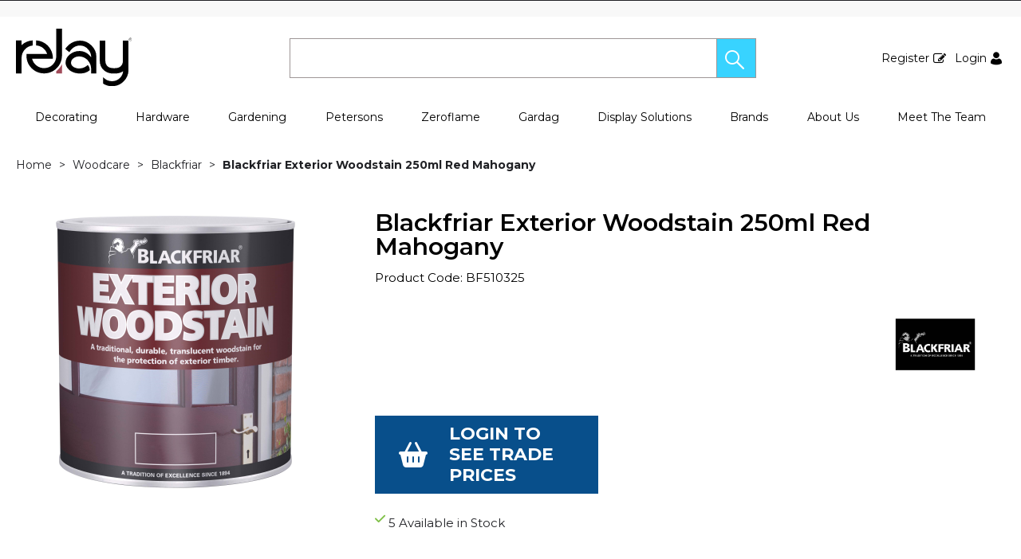

--- FILE ---
content_type: text/html; charset=utf-8
request_url: https://relay.global/Blackfriar-Exterior-Woodstain-250ml-Red-Mahogany-1316
body_size: 61913
content:

<!DOCTYPE html>
<html lang="en-GB">
<head>
    <meta charset="utf-8">
    <meta http-equiv="Content-Type" content="text/html; charset=utf-8">
    <meta http-equiv="Content-Security-Policy" content="upgrade-insecure-requests">

    <meta name="viewport" content="width=device-width, initial-scale=1.0">
    <meta name="format-detection" content="telephone=no">
    <meta http-equiv="X-UA-Compatible" content="ie=edge">
    <meta http-equiv="Cloudfy-Version" content="4.0.23275.3">

    <meta name="robots" content="index, follow" />

    <link rel="canonical" href="https://relay.global/Blackfriar-Exterior-Woodstain-250ml-Red-Mahogany-1316" />
    <link rel="preconnect" href="https://fonts.googleapis.com">
    <link rel="preconnect" href="https://fonts.gstatic.com" crossorigin>
    <link href="https://fonts.googleapis.com/css2?family=Montserrat:ital,wght@0,100..900;1,100..900&display=swap" rel="stylesheet">
    <link href="https://relay.global/content/cloudfy-css/all.css" rel="stylesheet"/>


    

    <script src="https://relay.global/content/cloudfy-js/all.js"></script>


    

    <script type="text/javascript">

        var root = 'https://relay.global/';
        var content = 'https://relay.global/content/183/';
        var dateFormat = 'dd/MM/yyyy'
        var baseLanguage = 'en-GB';
        var parameters = [];
        var isfirst = undefined;
        var isordertype = false; 
        var isdisplaydilervery = false;
        var text_valid_email = 'Please provide a valid Email';
        var text_email_exists = 'This email address already exists.';
        var text_subscribe_thanks = 'Thanks for Subscribing';
        var text_sibscribe_failed = 'Unable to Subscribe';
        var url_Account_OrdertypePartial = '/Account/_OrdertypePartial';
        var url_Accoun_GetCustomerAddress = '/Account/_GetCustomerAddress';
        var url_HidePrice = '/Products/HidePrices';
        try { Typekit.load({ async: true }); } catch (e) { }
    </script>


    <script type="text/javascript">
        $(document).ready(function () {
            $('.category_blog .bdLetterLinks li a').click(function () {
                if (location.pathname.replace(/^\//, '') == this.pathname.replace(/^\//, '') && location.hostname == this.hostname) {
                    var target = $(this.hash);
                    target = target.length ? target : $('[name=' + this.hash.slice(1) + ']');
                    if (target.length) {
                        $('html,body').animate({
                            scrollTop: target.offset().top
                        }, 1000);
                        return false;
                    }
                }
            });
        });
    </script>

    <script defer src="https://relay.global//js/hover-basket.js"></script>




    

        <title>Blackfriar Exterior Woodstain 250Ml Red Mahogany | Relay Global</title>


    <meta name="keywords" content="" />
    <meta name="description" content="Micro-porous – allows the wood to breathStains, protects and finishesMade with light-fast colours – resists fadingWill not flake, crack or peelSatin finishWeather resistantWater repellentSuitable for both hardwood and softwoodSolvent basedTheoretical coverage 13m2/litre" />
    <link href="https://relay.global/content/183/images/favicon.jpg" rel="shortcut icon" type="image/x-icon" />
<style>
.product_List .product_list_item .bottom_content .details {width:150%;}

.fronius-symo .frounius-detail .ProductSummary a#view_spec{
display:none;
}

.ui-widget.ui-widget-content {
    max-width: 700px;}
.searchField {width:800px;} }

#ui-id-1, #ui-id-2 {width:757px !important; max-width:800px !important;}

.header-v12
.inner_header .flexibox .mobile-header .get-menu .mobile-login>a {
color: #00000;}
.fronius-symo .frounius-detail .product-available .check-avail {
    display: block;
}
</style>
                    <!-- Global site tag (gtag.js) - Google Analytics  GoogleAnalyticsTrackingID.Contains("G-") -->
                        <script async src="https://www.googletagmanager.com/gtag/js?id=G-BJBTZGFVFJ" crossorigin="anonymous"></script>
                        <script>
                        window.dataLayer = window.dataLayer || [];
                        function gtag() { dataLayer.push(arguments); }
                        gtag('js', new Date());
                        gtag('config', 'G-BJBTZGFVFJ');
                        	gtag('event','view_item',
	{
	'value':0,
	'currency':'GBP',
	'items':[
	{
	'item_id':'163',
	'item_name':'Blackfriar Exterior Woodstain 250ml Red Mahogany',
	'affiliation':'',
	'item_list_id':'viewitem1512026',
	'category':'Woodcare',
	'quantity':1,
	'price':0.00
	}
	]
	});

                        </script>




    
<link href="/Themes/Default/css/all.min.css?v=" rel="stylesheet"/>
    <script src="/Themes/Default/scripts/all.min.js?v="></script>
    
</head>
<body class="" style="min-height:1080px;">
    <input type="hidden" id="WebsiteUrl" value="https://relay.global/" />
    <input type="hidden" id="miniBasketType" name="miniBasketType" value="0" />

    <!--Wrapper Starts Here-->
    <div class="wrapper">
        <div class="wrapperSkin"></div>
        


<style>


    
    .product-category ul li .bottom_down h1, .product-category ul li:hover .bottom_down,
    .full-width-banner .bottom_des,
    .cat-related .owl-carousel .owl-item .item .add_btn, .productDetail2.TabbedLayout5 .shopGallery span .add_btn {
        background-color: ;
    }
    .full-width-banner .bottom_des, .full-width-banner .bottom_des a, .product-category ul li .bottom_down h1{
        color: ;
    }
    .full-width-banner .bottom_des .shortDesc button {
        color: ;
    }
    

    
    .header_promo_container .flexibleBox, .header_top_container .flexibleBox, .flexibleBox nav, .mainHighlights .item, .homeHead h2, .homeHead h1, .homeHead h3,
    #footer label, .footerSecondry h6, .socialNetworking h6, .footerSecondry h1, .footerSecondry h2, .socialNetworking h1, .socialNetworking h2, .footerQuaternary, .register .thanks-container h3, .productList h2.product-name,
    .productDescription h1, .productDetail .tab-container section h2, .newsWrapper section h3, .newsBlog aside li, .staticPage h1, .news-page h1,
    .navbar .drpdwn > ul.sub > li, .breadCrumb, .productCode, .productPrice, .productList .primeProduct h1, .staticPage h2, .staticPage h3, .staticPage h4,
    .staticPage h5, .staticPage h6, .myAccountDescription h3, .basketPopUp table h4, .thanksMsg_h h2, .sideBar h3, .sideBar h2, .e_head_h, td.bt_product_code,
    td.bt_product_name, .orderDetail table table td, .contactUs h1, .contactUs h2, .contactUs h3, .contactUs h4, .contactUs h5, .contactUs h6, .newsBlog h1,
    .newsBlog h2, .newsBlog h3, .newsBlog h4, .newsBlog h5, .newsBlog h6, .newSiteMap h2, .newSiteMap li, .emailSubscription .btnDefault, .myAccountSub a,
    .productDetail section > ul li, .productDetail section > ol li, .header-v6 .nav-static-links a, .login-registration-container .btn,
    .homePageQuickLogin2 h2, .megaftr, .productColor, .navbar .drpdwn > ul.sub > li > ul.sub-sub li, .footer_layout_nine .footer-info, .checkList label, .checkList a, .sideBar .checkList label,
    .sideBar .checkList a, .product_option .mp-option select, .productSize, .productSize li a, .tab-container > ul > li > a, .productDetailMain.Class-CF-652 .select_color, .productDetailMain.Class-CF-652 .select_h, .productDetailMain.Class-CF-652 .price_table table th, .productDetailMain.Class-CF-652 .price_table table td, .productDetailMain.Class-CF-652 .choose_color ul li span, .productDetailMain.Class-CF-652 .Select_swatch span, .productDetailMain.Class-CF-652 .productDescription .productCode5 p, .productDetailMain.Class-CF-652 .tab-container section p, .productDetailMain .detail_on_top .left_side h1, .productDetailMain .detail_on_top .left_side .rating_review, .productDetailMain .detail_on_top .left_side p, .productDetailMain.newpagelayout .tab-container .download_list > .tab_heading_h, .productDetailMain .detail_on_bottom table th, .productDetailMain .detail_on_bottom table td, .productDetailMain .detail_on_bottom table td .outofstock, .rating, .shortDescription h4, .productDetail .tab-container section .tab_heading_h, .coverall .css_droswatch li span, .header-v9 .userInterface.myAccount > a, .header-v9 .userInterface.favourites a, .featured_MV_products h2, .product_List .product_list_item .bottom_content .details .outofstock, .product_List .product_list_item .bottom_content .details .instock, .checkList > button, .promotion .homeHead .item h3 {
        text-transform: none;
    }
        .donation_popup .ui-dialog-content h6, .donation_popup .ui-dialog-buttonpane button {
            text-transform: none;
        }
        .checkOut .available-balance{
            text-transform: none;
        }
        .checkOut .userCard input[type='email'],
        .userCard .checkOut input[type='email'],
        .commentSection textarea{
            text-transform: none;
        }
        .checkOut table, .checkOut select,
        .checkOut input[type='text'],
        .checkOut input[type='email'],
        .checkOut input[type='tel'],
        .orderReview table th,
        .checkOut input[type='password'], .checkOut .checkinner {
            text-transform: none;
        }

            h2, h3, h4, h6, .product-name, .myBasket h1, .basketProduct, .checkout_attach .c-modalOpener, .btnDefault, .add_btn, .apply_btn, .product-image .full_btm,
            .newpatments .filedset .commentSection label, .checkOut table .orderReview table td a.update, .add_btn_text {
                text-transform: none;
            }


        .header-v11 .inner_header .flexibox, .accountSetting li a, .accountSetting li:first-child, .header-v11 .top_header ul li{
            text-transform: none;
        }

        .header-v11 .inner_header .flexibox .contact_info .search input:placeholder {
            text-transform: none;
        }

        .header-v11 .inner_header .flexibox .contact_info .search input::-webkit-input-placeholder {
           text-transform: none;
        }

        .header-v11 .inner_header .flexibox .contact_info .search input:-ms-input-placeholder {
            text-transform: none;
        }


        .productDetailnew .top-details .leftside h1, .productDetailnew .top-details .leftside span.sku, .productDetailnew .productDescriptionnew .tab-containernew ul.pr_tabs li, .productDetailnew .productDescriptionnew .tab-containernew ul.pr_tabs_mobile li, .productDetailnew .top-details .rightside .filter label, .productDetailnew .productDescriptionnew .price_area .ecommerce-cart .title,
    .productDetailnew .productDescriptionnew .price_area .ecommerce-cart .cart-button, .productDetailnew .productDescriptionnew .price_area .price-list, .productDetailnew .productDescriptionnew .price_area .price-list .basket-button{
        text-transform: none;
    }
    .header-v10 .flexibox{
        text-transform: none;
    }

    .login3 h2, .login3 h3, .login3 .userCard, .login3 .btnDefault, .toast-bottom-center{
        text-transform: none;
    }
    .top_login .btnDefault, .register-home label, .register-home .btnDefault, .register-home a, .divider-with-text span, .top_login .form a.forget_password, .register-home .asd p{
        text-transform: none;
    }
    .cridtlimt .boxes .ToolMsg{
        text-transform: none;
    }
    .des, .product_List .product_list_item .bottom_content .details p, .V2TradeTable td .uppercase, article.primeProduct.PrimeProduct2 h1, article.primeProduct.PrimeProduct2 .cate_hed_box p {

        text-transform: none;
    }
    .cat_list_page .cat_lists .tab-content .product_lists li .bottom_area .shared_content .btn, .cat_list_page .cat_lists .tab-content .product_lists li h1, .cat_list_page .cat_lists .tab-content .product_lists li p, .cat_list_page .cat_lists .tab-content .product_lists li .ama, .cat_list_page .cat_lists .tab-content .product_lists li .bottom_area .shared_content a.more {
         text-transform: none;
    }

    .flexibleBox, .big_nav .main_label .main_category_panel li.second_label .sub_category_panel li .sub_cat_coll h2, #header .userInterface.myAccount > button, .header-v6 .header_login_container .userInterface > a, .header-v6 .header_login_container .userInterface #aabasket, .header-v6 .header_login_container .userInterface button, .product_List .product_list_item .bottom_content .logo_brand .fromprice, .TabbedLayout7, .mobilelabel1 .mega_menu_label, .toggleMenu {
        text-transform: none;
    }

    .productItem .mb10.dimatt{
        text-transform: none;
    }

    .shopping-basket .donations label{
        text-transform: none;
    }

    .product_List .product_list_item .bottom_content .bottom_new_roundel span.itemr, .zoominner .oval .txt_rotate {
        text-transform: none;
    }
    .productDetail.new-mv-bundles .productDescriptionnew .according li .tabcontent .mvatt .attrbox li a{
        text-transform: none;
    }
    .new-mv-bundles, .productDetail.new-mv-bundles .productDescriptionnew .according li .tabcontent .mvatt .select {
        text-transform: none;
    }
    ul.list_layout2 li, ul.list_layout2 li .row span.instock, ul.list_layout2 li .row span.outofstock{
        text-transform: none;
    }
    .footer_layout_four .col_h li {
        text-transform: none;
    }

    @media (max-width: 991px) {
        ul.nav li a, ul.nav li button {
            text-transform: none;
        }
    }
        .new-detail-layout,
        .Tabbed-Layout-2 .title-left h1,
        .Tabbed-Layout-2 .title-left h2,
        .new-detail-layout .bulk-discount h3 {
            text-transform: none;
        }
        .cridtlimt .boxes {
            text-transform: none;
        }
        .partfinder, .partfinder .part-finder-panel select, .partfinder .part-finder-panel input[type="button"]{
            text-transform: none;
        }
    #header .past-due {
        text-transform: none;
    }

    /*CLDF-202*/
    .userInput label, .userEmailAddress, .userInput select, .userInput input[type="text"], .orderHistory p, .orderHistory h1, .orderHistory h2, .account_page_h h1, .account_page_h h2 {
        text-transform: none;
    }

    .size_guide_content .title {
        text-transform: none;
    }
    /*CLDF-471*/
    .fronius-symo, .fronius-symo .frounius-detail .productCode, .fronius-symo .frounius-detail-bottom .category_blog .tab-container ul li a, .fronius-symo .frounius-detail-bottom .frounius-img h2, .fronius-symo .frounius-top .frounius-img h2 {
        text-transform: none;
    }
    /*139*/
    .productDetailnew .productDescriptionnew .mvp-atr .rightside .filter label {
        text-transform: none;
    }
    /*279*/
    table td a.update, .add_btn_text, .new-detail-layout .both-coll .right .title-right .gray-box .title, .new-detail-layout .both-coll .right .title-right .gray-box, .betterpricebutton .add_btn_text, .new-detail-layout .both-coll .right .title-right .gray-box .instock, .new-detail-layout .both-coll .right .title-right .gray-box .outofstock, .productDetailnew .productDescriptionnew .price_area .price-list .login-button, .productDetailnew .productDescriptionnew .price_area #divAddtocartSelect .login-button {
        text-transform: none;
    }
    .header-v12 .inner_header .flexibox, .communication_preferences .innercompre .checkList label {
        text-transform: none;
    }

    /*139*/
    .productDetailnew .productDescriptionnew .mvp-atr .rightside .filter label {
        text-transform: none;
    }

    /*2659*/
    #nav-magamenu ul.nav > li > button, #header .navigation_menu li a {
        text-transform: none;
    }
    /*CLDF-471*/
    .fronius-symo, .fronius-symo .frounius-detail .productCode, .fronius-symo .frounius-detail-bottom .category_blog .tab-container ul li a, .fronius-symo .frounius-detail-bottom .frounius-img h2, .return-att-btn .att-docu-btn, .fronius-symo .frounius-top .frounius-img h2 {
        text-transform: none;
    }
    /*2659*/
    #nav-magamenu ul.nav > li > button, #header .navigation_menu li a {
        text-transform: none;
    }

    .productControlPrimary label, .viewMode, .register form .DynamicCustReg .DynamicCustRegstitle, .productControl.newproductControl .results_right span, .productControl.newproductControl .pagination li {
        text-transform: none;
    }
    .header-v13 .inner_header .flexibox, .header-v13 .inner_header .flexibox .account_info li .hide-price, .header-v13 .inner_header .flexibox .search input, .header-v13 .top_header ul li a, .header-v13 .inner_header .mobile-hide-price .hide-price {
        text-transform: none;
    }
    .counterSec h3, .counterSec .wrapperCount #counter-section-container #counter-box-container #counter-box .count-number, .counterSec .wrapperCount #counter-section-container #counter-box-container #counter-box p {
        text-transform: none;
    }
    .part-finder-search .partfinder .part-finder-search select, .part-finder-search .partfinder .btn {
        text-transform: none;
    }
    
    
    .productDetailnew .top-details .leftside h1, .productDetailnew .top-details .leftside h1 a {
        color: #000000 !important;
    }
        .productDetailnew .top-details .leftside span.sku{color: #000000 !important;}
    .productDetailnew .productDescriptionnew .price_area .price-list.after_login span.price,
    .PricingColour,
    .productDetailnew .productDescriptionnew .price_area .price-list .total,
    .productDetailMain .detail_on_top .right_side .total_price, ul.list_layout2 li .row .show-trade-price {
        color: #202121 !important;
    }
        .sticky_basket_area .sticky_basket_bg{background-color: ;}
         .productDetailMain .detail_on_bottom #tblproduct a.single_image {
            color: ;
            font-size: 24px;
        }
        .Tabbed-Layout-2 .title-left h1, ul.list_layout2 li .title a, .add_btn_text{
            color: #000000;
        }
        .Tabbed-Layout-2 .title-left h2.sku, ul.list_layout2 li .row span a{
            color: #000000;
        }
        .new-detail-layout .both-coll .right .title-right .gray-box .title {
            color: #000000;
        }
        /*CLDF-471*/
        .fronius-symo .frounius-detail h1{
            color: #000000;
        }
        .fronius-symo .frounius-detail .productCode{
            color: #000000;
        }
        .fronius-symo .frounius-detail-bottom .category_blog .tab-container ul li.active a:before{
            border-bottom: solid 1px #000000;
        }
    .fronius-symo .frounius-detail-bottom .frounius-img h2, .fronius-symo .frounius-detail-bottom .category_blog .tab-container ul, .tab-container .Bundle-MV-Personlisation #D_personalisation .chart_table ul.main_listing > li .header, .fronius-symo .frounius-top .frounius-img h2 {
        border-bottom: solid 1px #000000;
    }
        .fronius-symo .frounius-detail-bottom .frounius-img h2 span, .fronius-symo .frounius-top .frounius-img h2 span{
            border-bottom: solid 1px #000000;
        }
        .fronius-symo .frounius-detail .product_qunt .price .price_text{
            color: #202121;
        }

        @media(max-width: 767px){
            .fronius-symo .frounius-detail-bottom .category_blog .tab-container ul li {
                border-bottom: solid 1px #000000;
            }
        }

        .TabbedLayout5 .product-layout5 h1{
            color: #000000;
        }
        .TabbedLayout5 .product-layout5 h2.sku{
            color: #000000;
        }

        .fronius-symo .frounius-detail .product_qunt .price .price_text{
            color: #202121;
        }
        .fronius-symo .frounius-detail-bottom .category_blog .tab-container>ul>li.active a:before, .tab-container .Bundle-MV-Personlisation #D_personalisation .chart_table ul.main_listing>li .header .number{
                border-bottom: solid 1px #000000;
        }
        .productDetailnew .productDescriptionnew .price_area .tabs [role="tab"] {
            border: #000000;
            background: #000000;
        }
        .productDetailnew .productDescriptionnew .price_area .tabs [role="tab"][aria-selected="true"] {
            background: #000000;
        }
        .productDetailnew .productDescriptionnew .price_area .tabs [role="tab"]:focus {
            outline: solid 2px #000000;
        }
        .productDetailnew .productDescriptionnew .price_area .tabs [role="tab"][aria-selected="true"]::before {
            border-top: 15px solid #000000;
        }

        .frounius-top.Bundle_MV .frounius-detail .custmize-produts .custmize-accoding-items .owl-dots button.owl-dot.active{
           background: #000000;
        }
        .frounius-top.Bundle_MV .frounius-detail .custmize-produts .custmize-accoding-items .owl-dots button.owl-dot{
           background: #000000;
        }
        #D_personalisation .frounius-detail ul.main_listing .header {
            border-bottom: solid 1px #000000;
        }
        #D_personalisation .frounius-detail ul.main_listing span.number {
            border-bottom: solid 1px #000000;
        }




        .productDetailnew .productDescriptionnew .price_area .ecommerce-cart .cart-button{
            background-color: #000000;
            border-color: #000000;
        }
        .productDetail .tab-container.groupproducttab li.active a{
            background: #000000;
            border: 1px solid #000000;
        }
        .productDetailMain.groupproduct .detail_on_top .right_side .add_bask{
            background: #000000;
            border: 1px solid #000000;

        }
        .productDetailnew .productDescriptionnew .tab-containernew ul li.active a, .productDetail .tab-container li.active a, .ace-tab button.active{
            background: #000000;
            border: 1px solid #000000;
        }
        .productDetailnew .productDescriptionnew .tab-containernew ul.pr_tabs_mobile li.active button {
            background: #000000;
            border: 1px solid #000000;
        }
        .productDetailnew .productDescriptionnew .tab-containernew ul li.active::before, .ace-tab button.active:before{
            border-top: 15px solid #000000;
        }
        .productDetailnew .productDescriptionnew .price_area .tabs div[role="tablist"]{
            border-bottom: solid 3px #000000;
        }
        .productDetailMain.newpagelayout .tab-container > ul li.active a {
            background: #000000 !important;
            border: 1px solid #000000 !important;
        }
        .productDetailMain.newpagelayout .tab-container > ul li.active a:before, .productDetailMain .tab-container.padding_bottom .for_desktop li.active:before{
          border-top: 15px solid #000000 !important;
        }
        .productDetailnew .productDescriptionnew .tab-containernew ul.pr_tabs, .productDetailnew .productDescriptionnew .tab-containernew ul.pr_tabs_mobile{
            border-bottom: solid 3px #000000;
        }
        .productDetailMain.groupproduct .detail_on_top .left_side h1{color: #000000;}
        .productDetailnew .productDescriptionnew .price_area .ecommerce-cart .title{
            background: #000000;
            border: 1px solid #000000;
        }
        .productDetail.newgridlayout .productDetailMain .detail_on_top .left_side h1, .TabbedLayout7 .title-decbar h1.title{
            color: #000000;
        }

        .productDetailnew .productDescriptionnew .price_area:before{background: #000000;}
        .productDetailnew .productDescriptionnew .price_area .price-list .save, .TabbedLayout7 .title-decbar h3.sku span{
            color: #000000;
        }
        .productDetailMain .detail_on_top .left_side p.sku {
            color: #000000;
        }
        .productDetailMain.groupproduct .detail_on_top .left_side p.sku{color: #000000;}
        .productDetailMain .tab-container.padding_bottom .for_desktop{
            border-bottom: solid 3px #000000;
        }
        .TabbedLayout7 .title-decbar .tab-container ul.tab-list li a{
          color: #000000;
        }
        .TabbedLayout7 .title-decbar .tab-container ul.tab-list li.active a{
            color: #000000;
        }

    .productDetailMain .detail_on_bottom > .btn {
        background-color:  !important;
        border-color:  !important;
    }
    .productDetailMain .detail_on_bottom table th {
        background: ;
    }

    




</style>
        <link href="https://relay.global/content/183/css/headerlayoutcss.css?t=15/01/2026 16:37:01" rel="stylesheet" />




<!--Header Section Starts Here-->
<header id="header" class="header-v12" style="background-color:#ffffff">
    <input type="hidden" id="search_lookUP" name="search_lookUP" />
    <input type="hidden" id="searchProductSKU" name="searchProductSKU" />
        <div class="skip-to-content">
            <button title="skip-to-content">Skip to content</button>
        </div>
    <div class="clearfix"></div>
    <!--code by Haris : Extra header part -->
            <div class="header_top_container">
            <div class="page">
                <div class="flexibleBox">
                    <div class="header_top_content">


                        
                        



                    </div>
                </div>

            </div>
        </div>




<div class="top_header">
    <div class="page">
        <div class="flex">
            
<style>
</style>

            <div class="top-cat">
            </div>
        </div>
    </div>
</div>
<div class="inner_header">
    <div class="page">

        <div class="flexibox">

            <div class="logo">
                                <a href="https://relay.global/"><img src="https://relay.global/content/183/images/1859aa613a6c4b89ac6af0dce9598fc6.svg" alt='' title='Welcome To Relay Global'></a>
            </div>

            <div class="mobile-header">
                <button aria-label="menu" class="menu-burger">
                    <i class="fa fa-bars" aria-hidden="true"></i>
                    <i class="fa fa-times" aria-hidden="true"></i>
                </button>
                <div class="get-menu">
                    <div class="mobile-login">
                                                        <a href="/Register" class="loginLinkReg">
                                    Register
                                    <i class="icon-my_registration_icon">&nbsp;</i>
                                </a>
                        

                                <a href="/Account/Login" class="loginLinkRet">
                                    Login
                                    <i class="icon-my_account_icon">&nbsp;</i>
                                </a>

                    </div>
                    
<div class="fourlabelmenu">
    <button class="mobilelabel1 Menucls">
        <span><i class="icon-Menu_icon">&nbsp;</i></span>
        <div class="mega_menu_label">Menu</div>
    </button>
    <ul class="main_label fourlabel_menu">
                                <li class="first_label">
                            <span class="Menucls"></span>
                                <a class="dropdown " href="https://relay.global/decorating">
                                    Decorating
                                </a>
                                <button class="dropdown2"> Decorating</button>
                            <ul class="main_category_panel">
                                        <li><a class="viewall" href="https://relay.global/decorating">View all Decorating</a></li>



                                        <li class="second_label">
                                            <a href="https://relay.global/abrasives" class="dropdown">Abrasives</a>
                                            <button class="dropdown2">Abrasives</button>

                                            <div class="sub_category_panel NoBanner">
                                                <div class="slimScroll_menu">
                                                    <ul>
                                                        <li><a class="viewall" href="https://relay.global/abrasives">View all Abrasives</a></li>
                                                        <li>
                                                            <span class="heading">Abrasives</span>
                                                            <div class="sub_cat_colls">
                                                                    <div class="sub_cat_coll">
                                                                        <h2>
                                                                            <a class="dropdown" href="https://relay.global/abrasives/indasa">Indasa</a>
                                                                            <button class="dropdown2">Indasa</button>
                                                                        </h2>
                                                                        <dl>

                                                                            <dt><a class="viewall" href="https://relay.global/abrasives/indasa">View all Indasa</a></dt>


                                                                                                                                                        
                                                                        </dl>
                                                                    </div>
                                                                    <div class="sub_cat_coll">
                                                                        <h2>
                                                                            <a class="dropdown" href="https://relay.global/abrasives/petersons">Petersons</a>
                                                                            <button class="dropdown2">Petersons</button>
                                                                        </h2>
                                                                        <dl>

                                                                            <dt><a class="viewall" href="https://relay.global/abrasives/petersons">View all Petersons</a></dt>


                                                                                                                                                        
                                                                        </dl>
                                                                    </div>
                                                            </div>


                                                        </li>
                                                    </ul>
                                                </div>
                                            </div>
                                        </li>
                                        <li class="second_label">
                                            <a href="https://relay.global/decorating-chemicals" class="dropdown">Decorating Chemicals</a>
                                            <button class="dropdown2">Decorating Chemicals</button>

                                            <div class="sub_category_panel NoBanner">
                                                <div class="slimScroll_menu">
                                                    <ul>
                                                        <li><a class="viewall" href="https://relay.global/decorating-chemicals">View all Decorating Chemicals</a></li>
                                                        <li>
                                                            <span class="heading">Decorating Chemicals</span>
                                                            <div class="sub_cat_colls">
                                                                    <div class="sub_cat_coll">
                                                                        <h2>
                                                                            <a class="dropdown" href="https://relay.global/decorating-chemicals/barrettine">Barrettine</a>
                                                                            <button class="dropdown2">Barrettine</button>
                                                                        </h2>
                                                                        <dl>

                                                                            <dt><a class="viewall" href="https://relay.global/decorating-chemicals/barrettine">View all Barrettine</a></dt>


                                                                                                                                                        
                                                                        </dl>
                                                                    </div>
                                                                    <div class="sub_cat_coll">
                                                                        <h2>
                                                                            <a class="dropdown" href="https://relay.global/decorating-chemicals/bartoline">Bartoline</a>
                                                                            <button class="dropdown2">Bartoline</button>
                                                                        </h2>
                                                                        <dl>

                                                                            <dt><a class="viewall" href="https://relay.global/decorating-chemicals/bartoline">View all Bartoline</a></dt>


                                                                                                                                                        
                                                                        </dl>
                                                                    </div>
                                                                    <div class="sub_cat_coll">
                                                                        <h2>
                                                                            <a class="dropdown" href="https://relay.global/decorating-chemicals/blackfriar">Blackfriar</a>
                                                                            <button class="dropdown2">Blackfriar</button>
                                                                        </h2>
                                                                        <dl>

                                                                            <dt><a class="viewall" href="https://relay.global/decorating-chemicals/blackfriar">View all Blackfriar</a></dt>


                                                                                                                                                        
                                                                        </dl>
                                                                    </div>
                                                                    <div class="sub_cat_coll">
                                                                        <h2>
                                                                            <a class="dropdown" href="https://relay.global/decorating-chemicals/blackfriar-professional">Blackfriar Professional</a>
                                                                            <button class="dropdown2">Blackfriar Professional</button>
                                                                        </h2>
                                                                        <dl>

                                                                            <dt><a class="viewall" href="https://relay.global/decorating-chemicals/blackfriar-professional">View all Blackfriar Professional</a></dt>


                                                                                                                                                        
                                                                        </dl>
                                                                    </div>
                                                                    <div class="sub_cat_coll">
                                                                        <h2>
                                                                            <a class="dropdown" href="https://relay.global/decorating-chemicals/krud-kutter">Krud Kutter</a>
                                                                            <button class="dropdown2">Krud Kutter</button>
                                                                        </h2>
                                                                        <dl>

                                                                            <dt><a class="viewall" href="https://relay.global/decorating-chemicals/krud-kutter">View all Krud Kutter</a></dt>


                                                                                                                                                        
                                                                        </dl>
                                                                    </div>
                                                                    <div class="sub_cat_coll">
                                                                        <h2>
                                                                            <a class="dropdown" href="https://relay.global/decorating-chemicals/owatrol">Owatrol</a>
                                                                            <button class="dropdown2">Owatrol</button>
                                                                        </h2>
                                                                        <dl>

                                                                            <dt><a class="viewall" href="https://relay.global/decorating-chemicals/owatrol">View all Owatrol</a></dt>


                                                                                                                                                        
                                                                        </dl>
                                                                    </div>
                                                                    <div class="sub_cat_coll">
                                                                        <h2>
                                                                            <a class="dropdown" href="https://relay.global/decorating-chemicals/petersons">Petersons</a>
                                                                            <button class="dropdown2">Petersons</button>
                                                                        </h2>
                                                                        <dl>

                                                                            <dt><a class="viewall" href="https://relay.global/decorating-chemicals/petersons">View all Petersons</a></dt>


                                                                                                                                                        
                                                                        </dl>
                                                                    </div>
                                                                    <div class="sub_cat_coll">
                                                                        <h2>
                                                                            <a class="dropdown" href="https://relay.global/decorating-chemicals/zinsser">Zinsser</a>
                                                                            <button class="dropdown2">Zinsser</button>
                                                                        </h2>
                                                                        <dl>

                                                                            <dt><a class="viewall" href="https://relay.global/decorating-chemicals/zinsser">View all Zinsser</a></dt>


                                                                                                                                                        
                                                                        </dl>
                                                                    </div>
                                                                    <div class="sub_cat_coll">
                                                                        <h2>
                                                                            <a class="dropdown" href="https://relay.global/decorating-chemicals/leading-solvents">Leading Solvents</a>
                                                                            <button class="dropdown2">Leading Solvents</button>
                                                                        </h2>
                                                                        <dl>

                                                                            <dt><a class="viewall" href="https://relay.global/decorating-chemicals/leading-solvents">View all Leading Solvents</a></dt>


                                                                                                                                                        
                                                                        </dl>
                                                                    </div>
                                                            </div>


                                                        </li>
                                                    </ul>
                                                </div>
                                            </div>
                                        </li>
                                        <li class="second_label">
                                            <a href="https://relay.global/fillers" class="dropdown">Fillers</a>
                                            <button class="dropdown2">Fillers</button>

                                            <div class="sub_category_panel NoBanner">
                                                <div class="slimScroll_menu">
                                                    <ul>
                                                        <li><a class="viewall" href="https://relay.global/fillers">View all Fillers</a></li>
                                                        <li>
                                                            <span class="heading">Fillers</span>
                                                            <div class="sub_cat_colls">
                                                                    <div class="sub_cat_coll">
                                                                        <h2>
                                                                            <a class="dropdown" href="https://relay.global/fillers/bartoline">Bartoline</a>
                                                                            <button class="dropdown2">Bartoline</button>
                                                                        </h2>
                                                                        <dl>

                                                                            <dt><a class="viewall" href="https://relay.global/fillers/bartoline">View all Bartoline</a></dt>


                                                                                                                                                        
                                                                        </dl>
                                                                    </div>
                                                                    <div class="sub_cat_coll">
                                                                        <h2>
                                                                            <a class="dropdown" href="https://relay.global/fillers/petersons">Petersons</a>
                                                                            <button class="dropdown2">Petersons</button>
                                                                        </h2>
                                                                        <dl>

                                                                            <dt><a class="viewall" href="https://relay.global/fillers/petersons">View all Petersons</a></dt>


                                                                                                                                                        
                                                                        </dl>
                                                                    </div>
                                                                    <div class="sub_cat_coll">
                                                                        <h2>
                                                                            <a class="dropdown" href="https://relay.global/fillers/toupret">Toupret</a>
                                                                            <button class="dropdown2">Toupret</button>
                                                                        </h2>
                                                                        <dl>

                                                                            <dt><a class="viewall" href="https://relay.global/fillers/toupret">View all Toupret</a></dt>


                                                                                                                                                        
                                                                        </dl>
                                                                    </div>
                                                            </div>


                                                        </li>
                                                    </ul>
                                                </div>
                                            </div>
                                        </li>
                                        <li class="second_label">
                                            <a href="https://relay.global/fire-protection" class="dropdown">Fire Protection</a>
                                            <button class="dropdown2">Fire Protection</button>

                                            <div class="sub_category_panel NoBanner">
                                                <div class="slimScroll_menu">
                                                    <ul>
                                                        <li><a class="viewall" href="https://relay.global/fire-protection">View all Fire Protection</a></li>
                                                        <li>
                                                            <span class="heading">Fire Protection</span>
                                                            <div class="sub_cat_colls">
                                                                    <div class="sub_cat_coll">
                                                                        <h2>
                                                                            <a class="dropdown" href="https://relay.global/fire-protection/zeroflame">Zeroflame</a>
                                                                            <button class="dropdown2">Zeroflame</button>
                                                                        </h2>
                                                                        <dl>

                                                                            <dt><a class="viewall" href="https://relay.global/fire-protection/zeroflame">View all Zeroflame</a></dt>


                                                                                                                                                        
                                                                        </dl>
                                                                    </div>
                                                            </div>


                                                        </li>
                                                    </ul>
                                                </div>
                                            </div>
                                        </li>
                                        <li class="second_label">
                                            <a href="https://relay.global/masking" class="dropdown">Masking</a>
                                            <button class="dropdown2">Masking</button>

                                            <div class="sub_category_panel NoBanner">
                                                <div class="slimScroll_menu">
                                                    <ul>
                                                        <li><a class="viewall" href="https://relay.global/masking">View all Masking</a></li>
                                                        <li>
                                                            <span class="heading">Masking</span>
                                                            <div class="sub_cat_colls">
                                                                    <div class="sub_cat_coll">
                                                                        <h2>
                                                                            <a class="dropdown" href="https://relay.global/masking/duck-tape">Duck Tape</a>
                                                                            <button class="dropdown2">Duck Tape</button>
                                                                        </h2>
                                                                        <dl>

                                                                            <dt><a class="viewall" href="https://relay.global/masking/duck-tape">View all Duck Tape</a></dt>


                                                                                                                                                        
                                                                        </dl>
                                                                    </div>
                                                                    <div class="sub_cat_coll">
                                                                        <h2>
                                                                            <a class="dropdown" href="https://relay.global/masking/frog-tape">Frog Tape</a>
                                                                            <button class="dropdown2">Frog Tape</button>
                                                                        </h2>
                                                                        <dl>

                                                                            <dt><a class="viewall" href="https://relay.global/masking/frog-tape">View all Frog Tape</a></dt>


                                                                                                                                                        
                                                                        </dl>
                                                                    </div>
                                                                    <div class="sub_cat_coll">
                                                                        <h2>
                                                                            <a class="dropdown" href="https://relay.global/masking/petersons">Petersons</a>
                                                                            <button class="dropdown2">Petersons</button>
                                                                        </h2>
                                                                        <dl>

                                                                            <dt><a class="viewall" href="https://relay.global/masking/petersons">View all Petersons</a></dt>


                                                                                                                                                        
                                                                        </dl>
                                                                    </div>
                                                            </div>


                                                        </li>
                                                    </ul>
                                                </div>
                                            </div>
                                        </li>
                                        <li class="second_label">
                                            <a href="https://relay.global/paint-brushes" class="dropdown">Paint Brushes</a>
                                            <button class="dropdown2">Paint Brushes</button>

                                            <div class="sub_category_panel NoBanner">
                                                <div class="slimScroll_menu">
                                                    <ul>
                                                        <li><a class="viewall" href="https://relay.global/paint-brushes">View all Paint Brushes</a></li>
                                                        <li>
                                                            <span class="heading">Paint Brushes</span>
                                                            <div class="sub_cat_colls">
                                                                    <div class="sub_cat_coll">
                                                                        <h2>
                                                                            <a class="dropdown" href="https://relay.global/paint-brushes/petersons">Petersons</a>
                                                                            <button class="dropdown2">Petersons</button>
                                                                        </h2>
                                                                        <dl>

                                                                            <dt><a class="viewall" href="https://relay.global/paint-brushes/petersons">View all Petersons</a></dt>


                                                                                                                                                        
                                                                        </dl>
                                                                    </div>
                                                                    <div class="sub_cat_coll">
                                                                        <h2>
                                                                            <a class="dropdown" href="https://relay.global/paint-brushes/maverick">Maverick</a>
                                                                            <button class="dropdown2">Maverick</button>
                                                                        </h2>
                                                                        <dl>

                                                                            <dt><a class="viewall" href="https://relay.global/paint-brushes/maverick">View all Maverick</a></dt>


                                                                                                                                                        
                                                                        </dl>
                                                                    </div>
                                                            </div>


                                                        </li>
                                                    </ul>
                                                </div>
                                            </div>
                                        </li>
                                        <li class="second_label">
                                            <a href="https://relay.global/paint-rollers" class="dropdown">Paint Rollers</a>
                                            <button class="dropdown2">Paint Rollers</button>

                                            <div class="sub_category_panel NoBanner">
                                                <div class="slimScroll_menu">
                                                    <ul>
                                                        <li><a class="viewall" href="https://relay.global/paint-rollers">View all Paint Rollers</a></li>
                                                        <li>
                                                            <span class="heading">Paint Rollers</span>
                                                            <div class="sub_cat_colls">
                                                                    <div class="sub_cat_coll">
                                                                        <h2>
                                                                            <a class="dropdown" href="https://relay.global/paint-rollers/petersons">Petersons</a>
                                                                            <button class="dropdown2">Petersons</button>
                                                                        </h2>
                                                                        <dl>

                                                                            <dt><a class="viewall" href="https://relay.global/paint-rollers/petersons">View all Petersons</a></dt>


                                                                                                                                                        
                                                                        </dl>
                                                                    </div>
                                                                    <div class="sub_cat_coll">
                                                                        <h2>
                                                                            <a class="dropdown" href="https://relay.global/paint-rollers/wooster">Wooster</a>
                                                                            <button class="dropdown2">Wooster</button>
                                                                        </h2>
                                                                        <dl>

                                                                            <dt><a class="viewall" href="https://relay.global/paint-rollers/wooster">View all Wooster</a></dt>


                                                                                                                                                        
                                                                        </dl>
                                                                    </div>
                                                            </div>


                                                        </li>
                                                    </ul>
                                                </div>
                                            </div>
                                        </li>
                                        <li class="second_label">
                                            <a href="https://relay.global/paint-tool-&amp;-accessories" class="dropdown">Paint Tool &amp; Accessories</a>
                                            <button class="dropdown2">Paint Tool &amp; Accessories</button>

                                            <div class="sub_category_panel NoBanner">
                                                <div class="slimScroll_menu">
                                                    <ul>
                                                        <li><a class="viewall" href="https://relay.global/paint-tool-&amp;-accessories">View all Paint Tool &amp; Accessories</a></li>
                                                        <li>
                                                            <span class="heading">Paint Tool &amp; Accessories</span>
                                                            <div class="sub_cat_colls">
                                                                    <div class="sub_cat_coll">
                                                                        <h2>
                                                                            <a class="dropdown" href="https://relay.global/paint-tool-&amp;-accessories/allway">Allway</a>
                                                                            <button class="dropdown2">Allway</button>
                                                                        </h2>
                                                                        <dl>

                                                                            <dt><a class="viewall" href="https://relay.global/paint-tool-&amp;-accessories/allway">View all Allway</a></dt>


                                                                                                                                                        
                                                                        </dl>
                                                                    </div>
                                                                    <div class="sub_cat_coll">
                                                                        <h2>
                                                                            <a class="dropdown" href="https://relay.global/paint-tool-&amp;-accessories/brush-mate">Brush Mate</a>
                                                                            <button class="dropdown2">Brush Mate</button>
                                                                        </h2>
                                                                        <dl>

                                                                            <dt><a class="viewall" href="https://relay.global/paint-tool-&amp;-accessories/brush-mate">View all Brush Mate</a></dt>


                                                                                                                                                        
                                                                        </dl>
                                                                    </div>
                                                                    <div class="sub_cat_coll">
                                                                        <h2>
                                                                            <a class="dropdown" href="https://relay.global/paint-tool-&amp;-accessories/coral">Coral</a>
                                                                            <button class="dropdown2">Coral</button>
                                                                        </h2>
                                                                        <dl>

                                                                            <dt><a class="viewall" href="https://relay.global/paint-tool-&amp;-accessories/coral">View all Coral</a></dt>


                                                                                                                                                        
                                                                        </dl>
                                                                    </div>
                                                                    <div class="sub_cat_coll">
                                                                        <h2>
                                                                            <a class="dropdown" href="https://relay.global/paint-tool-&amp;-accessories/petersons">Petersons</a>
                                                                            <button class="dropdown2">Petersons</button>
                                                                        </h2>
                                                                        <dl>

                                                                            <dt><a class="viewall" href="https://relay.global/paint-tool-&amp;-accessories/petersons">View all Petersons</a></dt>


                                                                                                                                                        
                                                                        </dl>
                                                                    </div>
                                                            </div>


                                                        </li>
                                                    </ul>
                                                </div>
                                            </div>
                                        </li>
                                        <li class="second_label">
                                            <a href="https://relay.global/painters-workwear" class="dropdown">Painters Workwear</a>
                                            <button class="dropdown2">Painters Workwear</button>

                                            <div class="sub_category_panel NoBanner">
                                                <div class="slimScroll_menu">
                                                    <ul>
                                                        <li><a class="viewall" href="https://relay.global/painters-workwear">View all Painters Workwear</a></li>
                                                        <li>
                                                            <span class="heading">Painters Workwear</span>
                                                            <div class="sub_cat_colls">
                                                                    <div class="sub_cat_coll">
                                                                        <h2>
                                                                            <a class="dropdown" href="https://relay.global/painters-workwear/petersons">Petersons</a>
                                                                            <button class="dropdown2">Petersons</button>
                                                                        </h2>
                                                                        <dl>

                                                                            <dt><a class="viewall" href="https://relay.global/painters-workwear/petersons">View all Petersons</a></dt>


                                                                                                                                                        
                                                                        </dl>
                                                                    </div>
                                                            </div>


                                                        </li>
                                                    </ul>
                                                </div>
                                            </div>
                                        </li>
                                        <li class="second_label">
                                            <a href="https://relay.global/paints" class="dropdown">Paints</a>
                                            <button class="dropdown2">Paints</button>

                                            <div class="sub_category_panel NoBanner">
                                                <div class="slimScroll_menu">
                                                    <ul>
                                                        <li><a class="viewall" href="https://relay.global/paints">View all Paints</a></li>
                                                        <li>
                                                            <span class="heading">Paints</span>
                                                            <div class="sub_cat_colls">
                                                                    <div class="sub_cat_coll">
                                                                        <h2>
                                                                            <a class="dropdown" href="https://relay.global/paints/ardenbrite">Ardenbrite</a>
                                                                            <button class="dropdown2">Ardenbrite</button>
                                                                        </h2>
                                                                        <dl>

                                                                            <dt><a class="viewall" href="https://relay.global/paints/ardenbrite">View all Ardenbrite</a></dt>


                                                                                                                                                        
                                                                        </dl>
                                                                    </div>
                                                                    <div class="sub_cat_coll">
                                                                        <h2>
                                                                            <a class="dropdown" href="https://relay.global/paints/bartoline">Bartoline</a>
                                                                            <button class="dropdown2">Bartoline</button>
                                                                        </h2>
                                                                        <dl>

                                                                            <dt><a class="viewall" href="https://relay.global/paints/bartoline">View all Bartoline</a></dt>


                                                                                                                                                        
                                                                        </dl>
                                                                    </div>
                                                                    <div class="sub_cat_coll">
                                                                        <h2>
                                                                            <a class="dropdown" href="https://relay.global/paints/blackfriar">Blackfriar</a>
                                                                            <button class="dropdown2">Blackfriar</button>
                                                                        </h2>
                                                                        <dl>

                                                                            <dt><a class="viewall" href="https://relay.global/paints/blackfriar">View all Blackfriar</a></dt>


                                                                                                                                                        
                                                                        </dl>
                                                                    </div>
                                                                    <div class="sub_cat_coll">
                                                                        <h2>
                                                                            <a class="dropdown" href="https://relay.global/paints/blackfriar-professional">Blackfriar Professional</a>
                                                                            <button class="dropdown2">Blackfriar Professional</button>
                                                                        </h2>
                                                                        <dl>

                                                                            <dt><a class="viewall" href="https://relay.global/paints/blackfriar-professional">View all Blackfriar Professional</a></dt>


                                                                                                                                                        
                                                                        </dl>
                                                                    </div>
                                                                    <div class="sub_cat_coll">
                                                                        <h2>
                                                                            <a class="dropdown" href="https://relay.global/paints/petersons">Petersons</a>
                                                                            <button class="dropdown2">Petersons</button>
                                                                        </h2>
                                                                        <dl>

                                                                            <dt><a class="viewall" href="https://relay.global/paints/petersons">View all Petersons</a></dt>


                                                                                                                                                        
                                                                        </dl>
                                                                    </div>
                                                                    <div class="sub_cat_coll">
                                                                        <h2>
                                                                            <a class="dropdown" href="https://relay.global/paints/pinty-plus">PintyPlus</a>
                                                                            <button class="dropdown2">PintyPlus</button>
                                                                        </h2>
                                                                        <dl>

                                                                            <dt><a class="viewall" href="https://relay.global/paints/pinty-plus">View all PintyPlus</a></dt>


                                                                                                                                                        
                                                                        </dl>
                                                                    </div>
                                                                    <div class="sub_cat_coll">
                                                                        <h2>
                                                                            <a class="dropdown" href="https://relay.global/paints/thermilate">Thermilate</a>
                                                                            <button class="dropdown2">Thermilate</button>
                                                                        </h2>
                                                                        <dl>

                                                                            <dt><a class="viewall" href="https://relay.global/paints/thermilate">View all Thermilate</a></dt>


                                                                                                                                                        
                                                                        </dl>
                                                                    </div>
                                                                    <div class="sub_cat_coll">
                                                                        <h2>
                                                                            <a class="dropdown" href="https://relay.global/paints/zinsser">Zinsser</a>
                                                                            <button class="dropdown2">Zinsser</button>
                                                                        </h2>
                                                                        <dl>

                                                                            <dt><a class="viewall" href="https://relay.global/paints/zinsser">View all Zinsser</a></dt>


                                                                                                                                                        
                                                                        </dl>
                                                                    </div>
                                                            </div>


                                                        </li>
                                                    </ul>
                                                </div>
                                            </div>
                                        </li>
                                        <li class="second_label">
                                            <a href="https://relay.global/primers" class="dropdown">Primers</a>
                                            <button class="dropdown2">Primers</button>

                                            <div class="sub_category_panel NoBanner">
                                                <div class="slimScroll_menu">
                                                    <ul>
                                                        <li><a class="viewall" href="https://relay.global/primers">View all Primers</a></li>
                                                        <li>
                                                            <span class="heading">Primers</span>
                                                            <div class="sub_cat_colls">
                                                                    <div class="sub_cat_coll">
                                                                        <h2>
                                                                            <a class="dropdown" href="https://relay.global/primers/blackfriar">Blackfriar</a>
                                                                            <button class="dropdown2">Blackfriar</button>
                                                                        </h2>
                                                                        <dl>

                                                                            <dt><a class="viewall" href="https://relay.global/primers/blackfriar">View all Blackfriar</a></dt>


                                                                                                                                                        
                                                                        </dl>
                                                                    </div>
                                                                    <div class="sub_cat_coll">
                                                                        <h2>
                                                                            <a class="dropdown" href="https://relay.global/primers/blackfriar-professional">Blackfriar Professional</a>
                                                                            <button class="dropdown2">Blackfriar Professional</button>
                                                                        </h2>
                                                                        <dl>

                                                                            <dt><a class="viewall" href="https://relay.global/primers/blackfriar-professional">View all Blackfriar Professional</a></dt>


                                                                                                                                                        
                                                                        </dl>
                                                                    </div>
                                                                    <div class="sub_cat_coll">
                                                                        <h2>
                                                                            <a class="dropdown" href="https://relay.global/primers/zinsser">Zinsser</a>
                                                                            <button class="dropdown2">Zinsser</button>
                                                                        </h2>
                                                                        <dl>

                                                                            <dt><a class="viewall" href="https://relay.global/primers/zinsser">View all Zinsser</a></dt>


                                                                                                                                                        
                                                                        </dl>
                                                                    </div>
                                                            </div>


                                                        </li>
                                                    </ul>
                                                </div>
                                            </div>
                                        </li>
                                        <li class="second_label">
                                            <a href="https://relay.global/wallpapering" class="dropdown">Wallpapering</a>
                                            <button class="dropdown2">Wallpapering</button>

                                            <div class="sub_category_panel NoBanner">
                                                <div class="slimScroll_menu">
                                                    <ul>
                                                        <li><a class="viewall" href="https://relay.global/wallpapering">View all Wallpapering</a></li>
                                                        <li>
                                                            <span class="heading">Wallpapering</span>
                                                            <div class="sub_cat_colls">
                                                                    <div class="sub_cat_coll">
                                                                        <h2>
                                                                            <a class="dropdown" href="https://relay.global/wallpapering/bartoline">Bartoline</a>
                                                                            <button class="dropdown2">Bartoline</button>
                                                                        </h2>
                                                                        <dl>

                                                                            <dt><a class="viewall" href="https://relay.global/wallpapering/bartoline">View all Bartoline</a></dt>


                                                                                                                                                        
                                                                        </dl>
                                                                    </div>
                                                                    <div class="sub_cat_coll">
                                                                        <h2>
                                                                            <a class="dropdown" href="https://relay.global/wallpapering/coral">Coral</a>
                                                                            <button class="dropdown2">Coral</button>
                                                                        </h2>
                                                                        <dl>

                                                                            <dt><a class="viewall" href="https://relay.global/wallpapering/coral">View all Coral</a></dt>


                                                                                                                                                        
                                                                        </dl>
                                                                    </div>
                                                                    <div class="sub_cat_coll">
                                                                        <h2>
                                                                            <a class="dropdown" href="https://relay.global/wallpapering/petersons">Petersons</a>
                                                                            <button class="dropdown2">Petersons</button>
                                                                        </h2>
                                                                        <dl>

                                                                            <dt><a class="viewall" href="https://relay.global/wallpapering/petersons">View all Petersons</a></dt>


                                                                                                                                                        
                                                                        </dl>
                                                                    </div>
                                                                    <div class="sub_cat_coll">
                                                                        <h2>
                                                                            <a class="dropdown" href="https://relay.global/wallpapering/wallrock">Wallrock</a>
                                                                            <button class="dropdown2">Wallrock</button>
                                                                        </h2>
                                                                        <dl>

                                                                            <dt><a class="viewall" href="https://relay.global/wallpapering/wallrock">View all Wallrock</a></dt>


                                                                                                                                                        
                                                                        </dl>
                                                                    </div>
                                                                    <div class="sub_cat_coll">
                                                                        <h2>
                                                                            <a class="dropdown" href="https://relay.global/wallpapering/zinsser">Zinsser</a>
                                                                            <button class="dropdown2">Zinsser</button>
                                                                        </h2>
                                                                        <dl>

                                                                            <dt><a class="viewall" href="https://relay.global/wallpapering/zinsser">View all Zinsser</a></dt>


                                                                                                                                                        
                                                                        </dl>
                                                                    </div>
                                                            </div>


                                                        </li>
                                                    </ul>
                                                </div>
                                            </div>
                                        </li>
                                        <li class="second_label">
                                            <a href="https://relay.global/woodcare" class="dropdown">Woodcare</a>
                                            <button class="dropdown2">Woodcare</button>

                                            <div class="sub_category_panel NoBanner">
                                                <div class="slimScroll_menu">
                                                    <ul>
                                                        <li><a class="viewall" href="https://relay.global/woodcare">View all Woodcare</a></li>
                                                        <li>
                                                            <span class="heading">Woodcare</span>
                                                            <div class="sub_cat_colls">
                                                                    <div class="sub_cat_coll">
                                                                        <h2>
                                                                            <a class="dropdown" href="https://relay.global/woodcare/barrettine">Barrettine</a>
                                                                            <button class="dropdown2">Barrettine</button>
                                                                        </h2>
                                                                        <dl>

                                                                            <dt><a class="viewall" href="https://relay.global/woodcare/barrettine">View all Barrettine</a></dt>


                                                                                                                                                        
                                                                        </dl>
                                                                    </div>
                                                                    <div class="sub_cat_coll">
                                                                        <h2>
                                                                            <a class="dropdown" href="https://relay.global/woodcare/blackfriar">Blackfriar</a>
                                                                            <button class="dropdown2">Blackfriar</button>
                                                                        </h2>
                                                                        <dl>

                                                                            <dt><a class="viewall" href="https://relay.global/woodcare/blackfriar">View all Blackfriar</a></dt>


                                                                                                                                                        
                                                                        </dl>
                                                                    </div>
                                                                    <div class="sub_cat_coll">
                                                                        <h2>
                                                                            <a class="dropdown" href="https://relay.global/woodcare/owatrol">Owatrol</a>
                                                                            <button class="dropdown2">Owatrol</button>
                                                                        </h2>
                                                                        <dl>

                                                                            <dt><a class="viewall" href="https://relay.global/woodcare/owatrol">View all Owatrol</a></dt>


                                                                                                                                                        
                                                                        </dl>
                                                                    </div>
                                                                    <div class="sub_cat_coll">
                                                                        <h2>
                                                                            <a class="dropdown" href="https://relay.global/woodcare/zinsser">Zinsser</a>
                                                                            <button class="dropdown2">Zinsser</button>
                                                                        </h2>
                                                                        <dl>

                                                                            <dt><a class="viewall" href="https://relay.global/woodcare/zinsser">View all Zinsser</a></dt>


                                                                                                                                                        
                                                                        </dl>
                                                                    </div>
                                                            </div>


                                                        </li>
                                                    </ul>
                                                </div>
                                            </div>
                                        </li>
                            </ul>
                        </li>
                        <li class="first_label">
                            <span class="Menucls"></span>
                                <a class="dropdown " href="https://relay.global/hardware-3">
                                    Hardware
                                </a>
                                <button class="dropdown2"> Hardware</button>
                            <ul class="main_category_panel">
                                        <li><a class="viewall" href="https://relay.global/hardware-3">View all Hardware</a></li>



                                        <li class="second_label">
                                            <a href="https://relay.global/adhesives" class="dropdown">Adhesives</a>
                                            <button class="dropdown2">Adhesives</button>

                                            <div class="sub_category_panel NoBanner">
                                                <div class="slimScroll_menu">
                                                    <ul>
                                                        <li><a class="viewall" href="https://relay.global/adhesives">View all Adhesives</a></li>
                                                        <li>
                                                            <span class="heading">Adhesives</span>
                                                            <div class="sub_cat_colls">
                                                                    <div class="sub_cat_coll">
                                                                        <h2>
                                                                            <a class="dropdown" href="https://relay.global/adhesives/bartoline">Bartoline</a>
                                                                            <button class="dropdown2">Bartoline</button>
                                                                        </h2>
                                                                        <dl>

                                                                            <dt><a class="viewall" href="https://relay.global/adhesives/bartoline">View all Bartoline</a></dt>


                                                                                                                                                        
                                                                        </dl>
                                                                    </div>
                                                                    <div class="sub_cat_coll">
                                                                        <h2>
                                                                            <a class="dropdown" href="https://relay.global/adhesives/gorilla">Gorilla</a>
                                                                            <button class="dropdown2">Gorilla</button>
                                                                        </h2>
                                                                        <dl>

                                                                            <dt><a class="viewall" href="https://relay.global/adhesives/gorilla">View all Gorilla</a></dt>


                                                                                                                                                        
                                                                        </dl>
                                                                    </div>
                                                            </div>


                                                        </li>
                                                    </ul>
                                                </div>
                                            </div>
                                        </li>
                                        <li class="second_label">
                                            <a href="https://relay.global/brooms" class="dropdown">Brooms</a>
                                            <button class="dropdown2">Brooms</button>

                                            <div class="sub_category_panel NoBanner">
                                                <div class="slimScroll_menu">
                                                    <ul>
                                                        <li><a class="viewall" href="https://relay.global/brooms">View all Brooms</a></li>
                                                        <li>
                                                            <span class="heading">Brooms</span>
                                                            <div class="sub_cat_colls">
                                                                    <div class="sub_cat_coll">
                                                                        <h2>
                                                                            <a class="dropdown" href="https://relay.global/brooms/gardag">Gardag</a>
                                                                            <button class="dropdown2">Gardag</button>
                                                                        </h2>
                                                                        <dl>

                                                                            <dt><a class="viewall" href="https://relay.global/brooms/gardag">View all Gardag</a></dt>


                                                                                                                                                        
                                                                        </dl>
                                                                    </div>
                                                            </div>


                                                        </li>
                                                    </ul>
                                                </div>
                                            </div>
                                        </li>
                                        <li class="second_label">
                                            <a href="https://relay.global/fireside" class="dropdown">Fireside</a>
                                            <button class="dropdown2">Fireside</button>

                                            <div class="sub_category_panel NoBanner">
                                                <div class="slimScroll_menu">
                                                    <ul>
                                                        <li><a class="viewall" href="https://relay.global/fireside">View all Fireside</a></li>
                                                        <li>
                                                            <span class="heading">Fireside</span>
                                                            <div class="sub_cat_colls">
                                                                    <div class="sub_cat_coll">
                                                                        <h2>
                                                                            <a class="dropdown" href="https://relay.global/fireside/calfire">Calfire</a>
                                                                            <button class="dropdown2">Calfire</button>
                                                                        </h2>
                                                                        <dl>

                                                                            <dt><a class="viewall" href="https://relay.global/fireside/calfire">View all Calfire</a></dt>


                                                                                                                                                        
                                                                        </dl>
                                                                    </div>
                                                                    <div class="sub_cat_coll">
                                                                        <h2>
                                                                            <a class="dropdown" href="https://relay.global/fireside/castle-living">Castle Living</a>
                                                                            <button class="dropdown2">Castle Living</button>
                                                                        </h2>
                                                                        <dl>

                                                                            <dt><a class="viewall" href="https://relay.global/fireside/castle-living">View all Castle Living</a></dt>


                                                                                                                                                        
                                                                        </dl>
                                                                    </div>
                                                            </div>


                                                        </li>
                                                    </ul>
                                                </div>
                                            </div>
                                        </li>
                                        <li class="second_label">
                                            <a href="https://relay.global/hardware-chemicals" class="dropdown">Hardware Chemicals</a>
                                            <button class="dropdown2">Hardware Chemicals</button>

                                            <div class="sub_category_panel NoBanner">
                                                <div class="slimScroll_menu">
                                                    <ul>
                                                        <li><a class="viewall" href="https://relay.global/hardware-chemicals">View all Hardware Chemicals</a></li>
                                                        <li>
                                                            <span class="heading">Hardware Chemicals</span>
                                                            <div class="sub_cat_colls">
                                                                    <div class="sub_cat_coll">
                                                                        <h2>
                                                                            <a class="dropdown" href="https://relay.global/hardware-chemicals/knockout">Knockout</a>
                                                                            <button class="dropdown2">Knockout</button>
                                                                        </h2>
                                                                        <dl>

                                                                            <dt><a class="viewall" href="https://relay.global/hardware-chemicals/knockout">View all Knockout</a></dt>


                                                                                                                                                        
                                                                        </dl>
                                                                    </div>
                                                                    <div class="sub_cat_coll">
                                                                        <h2>
                                                                            <a class="dropdown" href="https://relay.global/hardware-chemicals/zero-in">Zero In</a>
                                                                            <button class="dropdown2">Zero In</button>
                                                                        </h2>
                                                                        <dl>

                                                                            <dt><a class="viewall" href="https://relay.global/hardware-chemicals/zero-in">View all Zero In</a></dt>


                                                                                                                                                        
                                                                        </dl>
                                                                    </div>
                                                            </div>


                                                        </li>
                                                    </ul>
                                                </div>
                                            </div>
                                        </li>
                                        <li class="second_label">
                                            <a href="https://relay.global/hardware-tools" class="dropdown">Hardware Tools</a>
                                            <button class="dropdown2">Hardware Tools</button>

                                            <div class="sub_category_panel NoBanner">
                                                <div class="slimScroll_menu">
                                                    <ul>
                                                        <li><a class="viewall" href="https://relay.global/hardware-tools">View all Hardware Tools</a></li>
                                                        <li>
                                                            <span class="heading">Hardware Tools</span>
                                                            <div class="sub_cat_colls">
                                                                    <div class="sub_cat_coll">
                                                                        <h2>
                                                                            <a class="dropdown" href="https://relay.global/hardware-tools/allway">Allway</a>
                                                                            <button class="dropdown2">Allway</button>
                                                                        </h2>
                                                                        <dl>

                                                                            <dt><a class="viewall" href="https://relay.global/hardware-tools/allway">View all Allway</a></dt>


                                                                                                                                                        
                                                                        </dl>
                                                                    </div>
                                                                    <div class="sub_cat_coll">
                                                                        <h2>
                                                                            <a class="dropdown" href="https://relay.global/hardware-tools/tajima">Tajima</a>
                                                                            <button class="dropdown2">Tajima</button>
                                                                        </h2>
                                                                        <dl>

                                                                            <dt><a class="viewall" href="https://relay.global/hardware-tools/tajima">View all Tajima</a></dt>


                                                                                                                                                        
                                                                        </dl>
                                                                    </div>
                                                            </div>


                                                        </li>
                                                    </ul>
                                                </div>
                                            </div>
                                        </li>
                                        <li class="second_label">
                                            <a href="https://relay.global/pest-control" class="dropdown">Pest Control</a>
                                            <button class="dropdown2">Pest Control</button>

                                            <div class="sub_category_panel NoBanner">
                                                <div class="slimScroll_menu">
                                                    <ul>
                                                        <li><a class="viewall" href="https://relay.global/pest-control">View all Pest Control</a></li>
                                                        <li>
                                                            <span class="heading">Pest Control</span>
                                                            <div class="sub_cat_colls">
                                                                    <div class="sub_cat_coll">
                                                                        <h2>
                                                                            <a class="dropdown" href="https://relay.global/pest-control/selfset">Selfset</a>
                                                                            <button class="dropdown2">Selfset</button>
                                                                        </h2>
                                                                        <dl>

                                                                            <dt><a class="viewall" href="https://relay.global/pest-control/selfset">View all Selfset</a></dt>


                                                                                                                                                        
                                                                        </dl>
                                                                    </div>
                                                                    <div class="sub_cat_coll">
                                                                        <h2>
                                                                            <a class="dropdown" href="https://relay.global/pest-control/the-big-cheese-care-&amp;-control">The Big Cheese Care &amp; Control</a>
                                                                            <button class="dropdown2">The Big Cheese Care &amp; Control</button>
                                                                        </h2>
                                                                        <dl>

                                                                            <dt><a class="viewall" href="https://relay.global/pest-control/the-big-cheese-care-&amp;-control">View all The Big Cheese Care &amp; Control</a></dt>


                                                                                                                                                        
                                                                        </dl>
                                                                    </div>
                                                                    <div class="sub_cat_coll">
                                                                        <h2>
                                                                            <a class="dropdown" href="https://relay.global/pest-control/the-big-cheese-rodent-control">The Big Cheese Rodent Control</a>
                                                                            <button class="dropdown2">The Big Cheese Rodent Control</button>
                                                                        </h2>
                                                                        <dl>

                                                                            <dt><a class="viewall" href="https://relay.global/pest-control/the-big-cheese-rodent-control">View all The Big Cheese Rodent Control</a></dt>


                                                                                                                                                        
                                                                        </dl>
                                                                    </div>
                                                                    <div class="sub_cat_coll">
                                                                        <h2>
                                                                            <a class="dropdown" href="https://relay.global/pest-control/zero-in">Zero In</a>
                                                                            <button class="dropdown2">Zero In</button>
                                                                        </h2>
                                                                        <dl>

                                                                            <dt><a class="viewall" href="https://relay.global/pest-control/zero-in">View all Zero In</a></dt>


                                                                                                                                                        
                                                                        </dl>
                                                                    </div>
                                                            </div>


                                                        </li>
                                                    </ul>
                                                </div>
                                            </div>
                                        </li>
                                        <li class="second_label">
                                            <a href="https://relay.global/technical-hoses" class="dropdown">Technical Hoses</a>
                                            <button class="dropdown2">Technical Hoses</button>

                                            <div class="sub_category_panel NoBanner">
                                                <div class="slimScroll_menu">
                                                    <ul>
                                                        <li><a class="viewall" href="https://relay.global/technical-hoses">View all Technical Hoses</a></li>
                                                        <li>
                                                            <span class="heading">Technical Hoses</span>
                                                            <div class="sub_cat_colls">
                                                                    <div class="sub_cat_coll">
                                                                        <h2>
                                                                            <a class="dropdown" href="https://relay.global/technical-hoses/cellfast">Cellfast</a>
                                                                            <button class="dropdown2">Cellfast</button>
                                                                        </h2>
                                                                        <dl>

                                                                            <dt><a class="viewall" href="https://relay.global/technical-hoses/cellfast">View all Cellfast</a></dt>


                                                                                                                                                        
                                                                        </dl>
                                                                    </div>
                                                            </div>


                                                        </li>
                                                    </ul>
                                                </div>
                                            </div>
                                        </li>
                            </ul>
                        </li>
                        <li class="first_label">
                            <span class="Menucls"></span>
                                <a class="dropdown " href="https://relay.global/gardening">
                                    Gardening
                                </a>
                                <button class="dropdown2"> Gardening</button>
                            <ul class="main_category_panel">
                                        <li><a class="viewall" href="https://relay.global/gardening">View all Gardening</a></li>



                                        <li class="second_label">
                                            <a href="https://relay.global/garden-sundries" class="dropdown">Garden Sundries</a>
                                            <button class="dropdown2">Garden Sundries</button>

                                            <div class="sub_category_panel NoBanner">
                                                <div class="slimScroll_menu">
                                                    <ul>
                                                        <li><a class="viewall" href="https://relay.global/garden-sundries">View all Garden Sundries</a></li>
                                                        <li>
                                                            <span class="heading">Garden Sundries</span>
                                                            <div class="sub_cat_colls">
                                                                    <div class="sub_cat_coll">
                                                                        <h2>
                                                                            <a class="dropdown" href="https://relay.global/garden-sundries/cellfast">Cellfast</a>
                                                                            <button class="dropdown2">Cellfast</button>
                                                                        </h2>
                                                                        <dl>

                                                                            <dt><a class="viewall" href="https://relay.global/garden-sundries/cellfast">View all Cellfast</a></dt>


                                                                                                                                                        
                                                                        </dl>
                                                                    </div>
                                                                    <div class="sub_cat_coll">
                                                                        <h2>
                                                                            <a class="dropdown" href="https://relay.global/garden-sundries/defenders">Defenders</a>
                                                                            <button class="dropdown2">Defenders</button>
                                                                        </h2>
                                                                        <dl>

                                                                            <dt><a class="viewall" href="https://relay.global/garden-sundries/defenders">View all Defenders</a></dt>


                                                                                                                                                        
                                                                        </dl>
                                                                    </div>
                                                            </div>


                                                        </li>
                                                    </ul>
                                                </div>
                                            </div>
                                        </li>
                                        <li class="second_label">
                                            <a href="https://relay.global/garden-tools" class="dropdown">Garden Tools</a>
                                            <button class="dropdown2">Garden Tools</button>

                                            <div class="sub_category_panel NoBanner">
                                                <div class="slimScroll_menu">
                                                    <ul>
                                                        <li><a class="viewall" href="https://relay.global/garden-tools">View all Garden Tools</a></li>
                                                        <li>
                                                            <span class="heading">Garden Tools</span>
                                                            <div class="sub_cat_colls">
                                                                    <div class="sub_cat_coll">
                                                                        <h2>
                                                                            <a class="dropdown" href="https://relay.global/garden-tools/cellfast">Cellfast</a>
                                                                            <button class="dropdown2">Cellfast</button>
                                                                        </h2>
                                                                        <dl>

                                                                            <dt><a class="viewall" href="https://relay.global/garden-tools/cellfast">View all Cellfast</a></dt>


                                                                                                                                                        
                                                                        </dl>
                                                                    </div>
                                                            </div>


                                                        </li>
                                                    </ul>
                                                </div>
                                            </div>
                                        </li>
                                        <li class="second_label">
                                            <a href="https://relay.global/sprayers" class="dropdown">Sprayers</a>
                                            <button class="dropdown2">Sprayers</button>

                                            <div class="sub_category_panel NoBanner">
                                                <div class="slimScroll_menu">
                                                    <ul>
                                                        <li><a class="viewall" href="https://relay.global/sprayers">View all Sprayers</a></li>
                                                        <li>
                                                            <span class="heading">Sprayers</span>
                                                            <div class="sub_cat_colls">
                                                                    <div class="sub_cat_coll">
                                                                        <h2>
                                                                            <a class="dropdown" href="https://relay.global/sprayers/defenders">Defenders</a>
                                                                            <button class="dropdown2">Defenders</button>
                                                                        </h2>
                                                                        <dl>

                                                                            <dt><a class="viewall" href="https://relay.global/sprayers/defenders">View all Defenders</a></dt>


                                                                                                                                                        
                                                                        </dl>
                                                                    </div>
                                                            </div>


                                                        </li>
                                                    </ul>
                                                </div>
                                            </div>
                                        </li>
                                        <li class="second_label">
                                            <a href="https://relay.global/watering" class="dropdown">Watering</a>
                                            <button class="dropdown2">Watering</button>

                                            <div class="sub_category_panel NoBanner">
                                                <div class="slimScroll_menu">
                                                    <ul>
                                                        <li><a class="viewall" href="https://relay.global/watering">View all Watering</a></li>
                                                        <li>
                                                            <span class="heading">Watering</span>
                                                            <div class="sub_cat_colls">
                                                                    <div class="sub_cat_coll">
                                                                        <h2>
                                                                            <a class="dropdown" href="https://relay.global/watering/cellfast">Cellfast</a>
                                                                            <button class="dropdown2">Cellfast</button>
                                                                        </h2>
                                                                        <dl>

                                                                            <dt><a class="viewall" href="https://relay.global/watering/cellfast">View all Cellfast</a></dt>


                                                                                                                                                            <dt><a href="https://relay.global/watering/cellfast/hoses">Hoses</a></dt>
                                                                                <dt><a href="https://relay.global/watering/cellfast/ergo">Ergo</a></dt>
                                                                                <dt><a href="https://relay.global/watering/cellfast/ideal">Ideal</a></dt>
                                                                                <dt><a href="https://relay.global/watering/cellfast/basic">Basic</a></dt>
                                                                            
                                                                        </dl>
                                                                    </div>
                                                            </div>


                                                        </li>
                                                    </ul>
                                                </div>
                                            </div>
                                        </li>
                            </ul>
                        </li>
                        <li class="first_label">
                            <span class="Menucls"></span>
                                <a class="dropdown " href="https://relay.global/petersons">
                                    Petersons
                                </a>
                                <button class="dropdown2"> Petersons</button>
                            <ul class="main_category_panel">
                                        <li><a class="viewall" href="https://relay.global/petersons">View all Petersons</a></li>



                                        <li class="second_label">
                                            <a href="https://relay.global/paragon-range" class="dropdown">Paragon Range</a>
                                            <button class="dropdown2">Paragon Range</button>

                                            <div class="sub_category_panel NoBanner">
                                                <div class="slimScroll_menu">
                                                    <ul>
                                                        <li><a class="viewall" href="https://relay.global/paragon-range">View all Paragon Range</a></li>
                                                        <li>
                                                            <span class="heading">Paragon Range</span>
                                                            <div class="sub_cat_colls">
                                                                    <div class="sub_cat_coll">
                                                                        <h2>
                                                                            <a class="dropdown" href="https://relay.global/paragon-range/abrasives">Abrasives</a>
                                                                            <button class="dropdown2">Abrasives</button>
                                                                        </h2>
                                                                        <dl>

                                                                            <dt><a class="viewall" href="https://relay.global/paragon-range/abrasives">View all Abrasives</a></dt>


                                                                                                                                                        
                                                                        </dl>
                                                                    </div>
                                                                    <div class="sub_cat_coll">
                                                                        <h2>
                                                                            <a class="dropdown" href="https://relay.global/paragon-range/dust-sheets">Dust Sheets</a>
                                                                            <button class="dropdown2">Dust Sheets</button>
                                                                        </h2>
                                                                        <dl>

                                                                            <dt><a class="viewall" href="https://relay.global/paragon-range/dust-sheets">View all Dust Sheets</a></dt>


                                                                                                                                                        
                                                                        </dl>
                                                                    </div>
                                                                    <div class="sub_cat_coll">
                                                                        <h2>
                                                                            <a class="dropdown" href="https://relay.global/paragon-range/fillers">Fillers</a>
                                                                            <button class="dropdown2">Fillers</button>
                                                                        </h2>
                                                                        <dl>

                                                                            <dt><a class="viewall" href="https://relay.global/paragon-range/fillers">View all Fillers</a></dt>


                                                                                                                                                        
                                                                        </dl>
                                                                    </div>
                                                                    <div class="sub_cat_coll">
                                                                        <h2>
                                                                            <a class="dropdown" href="https://relay.global/paragon-range/coatings">Coatings</a>
                                                                            <button class="dropdown2">Coatings</button>
                                                                        </h2>
                                                                        <dl>

                                                                            <dt><a class="viewall" href="https://relay.global/paragon-range/coatings">View all Coatings</a></dt>


                                                                                                                                                        
                                                                        </dl>
                                                                    </div>
                                                                    <div class="sub_cat_coll">
                                                                        <h2>
                                                                            <a class="dropdown" href="https://relay.global/paragon-range/paint-brushes">Paint Brushes</a>
                                                                            <button class="dropdown2">Paint Brushes</button>
                                                                        </h2>
                                                                        <dl>

                                                                            <dt><a class="viewall" href="https://relay.global/paragon-range/paint-brushes">View all Paint Brushes</a></dt>


                                                                                                                                                        
                                                                        </dl>
                                                                    </div>
                                                                    <div class="sub_cat_coll">
                                                                        <h2>
                                                                            <a class="dropdown" href="https://relay.global/paragon-range/paint-tools">Paint Tools</a>
                                                                            <button class="dropdown2">Paint Tools</button>
                                                                        </h2>
                                                                        <dl>

                                                                            <dt><a class="viewall" href="https://relay.global/paragon-range/paint-tools">View all Paint Tools</a></dt>


                                                                                                                                                        
                                                                        </dl>
                                                                    </div>
                                                                    <div class="sub_cat_coll">
                                                                        <h2>
                                                                            <a class="dropdown" href="https://relay.global/paragon-range/roller-products">Roller Products</a>
                                                                            <button class="dropdown2">Roller Products</button>
                                                                        </h2>
                                                                        <dl>

                                                                            <dt><a class="viewall" href="https://relay.global/paragon-range/roller-products">View all Roller Products</a></dt>


                                                                                                                                                        
                                                                        </dl>
                                                                    </div>
                                                                    <div class="sub_cat_coll">
                                                                        <h2>
                                                                            <a class="dropdown" href="https://relay.global/paragon-range/painters-workwear">Painters Workwear</a>
                                                                            <button class="dropdown2">Painters Workwear</button>
                                                                        </h2>
                                                                        <dl>

                                                                            <dt><a class="viewall" href="https://relay.global/paragon-range/painters-workwear">View all Painters Workwear</a></dt>


                                                                                                                                                        
                                                                        </dl>
                                                                    </div>
                                                            </div>


                                                        </li>
                                                    </ul>
                                                </div>
                                            </div>
                                        </li>
                                        <li class="second_label">
                                            <a href="https://relay.global/praxis-range" class="dropdown">Praxis Range</a>
                                            <button class="dropdown2">Praxis Range</button>

                                            <div class="sub_category_panel NoBanner">
                                                <div class="slimScroll_menu">
                                                    <ul>
                                                        <li><a class="viewall" href="https://relay.global/praxis-range">View all Praxis Range</a></li>
                                                        <li>
                                                            <span class="heading">Praxis Range</span>
                                                            <div class="sub_cat_colls">
                                                                    <div class="sub_cat_coll">
                                                                        <h2>
                                                                            <a class="dropdown" href="https://relay.global/praxis-range/dust-sheets">Dust Sheets</a>
                                                                            <button class="dropdown2">Dust Sheets</button>
                                                                        </h2>
                                                                        <dl>

                                                                            <dt><a class="viewall" href="https://relay.global/praxis-range/dust-sheets">View all Dust Sheets</a></dt>


                                                                                                                                                        
                                                                        </dl>
                                                                    </div>
                                                                    <div class="sub_cat_coll">
                                                                        <h2>
                                                                            <a class="dropdown" href="https://relay.global/praxis-range/paint-brushes">Paint Brushes</a>
                                                                            <button class="dropdown2">Paint Brushes</button>
                                                                        </h2>
                                                                        <dl>

                                                                            <dt><a class="viewall" href="https://relay.global/praxis-range/paint-brushes">View all Paint Brushes</a></dt>


                                                                                                                                                        
                                                                        </dl>
                                                                    </div>
                                                                    <div class="sub_cat_coll">
                                                                        <h2>
                                                                            <a class="dropdown" href="https://relay.global/praxis-range/paint-tools">Paint Tools</a>
                                                                            <button class="dropdown2">Paint Tools</button>
                                                                        </h2>
                                                                        <dl>

                                                                            <dt><a class="viewall" href="https://relay.global/praxis-range/paint-tools">View all Paint Tools</a></dt>


                                                                                                                                                        
                                                                        </dl>
                                                                    </div>
                                                                    <div class="sub_cat_coll">
                                                                        <h2>
                                                                            <a class="dropdown" href="https://relay.global/praxis-range/roller-products">Roller Products</a>
                                                                            <button class="dropdown2">Roller Products</button>
                                                                        </h2>
                                                                        <dl>

                                                                            <dt><a class="viewall" href="https://relay.global/praxis-range/roller-products">View all Roller Products</a></dt>


                                                                                                                                                        
                                                                        </dl>
                                                                    </div>
                                                                    <div class="sub_cat_coll">
                                                                        <h2>
                                                                            <a class="dropdown" href="https://relay.global/praxis-range/wallpapering">Wallpapering</a>
                                                                            <button class="dropdown2">Wallpapering</button>
                                                                        </h2>
                                                                        <dl>

                                                                            <dt><a class="viewall" href="https://relay.global/praxis-range/wallpapering">View all Wallpapering</a></dt>


                                                                                                                                                        
                                                                        </dl>
                                                                    </div>
                                                            </div>


                                                        </li>
                                                    </ul>
                                                </div>
                                            </div>
                                        </li>
                                        <li class="second_label">
                                            <a href="https://relay.global/predator-range" class="dropdown">Predator Range</a>
                                            <button class="dropdown2">Predator Range</button>

                                            <div class="sub_category_panel NoBanner">
                                                <div class="slimScroll_menu">
                                                    <ul>
                                                        <li><a class="viewall" href="https://relay.global/predator-range">View all Predator Range</a></li>
                                                        <li>
                                                            <span class="heading">Predator Range</span>
                                                            <div class="sub_cat_colls">
                                                                    <div class="sub_cat_coll">
                                                                        <h2>
                                                                            <a class="dropdown" href="https://relay.global/predator-range/dust-sheets">Dust Sheets</a>
                                                                            <button class="dropdown2">Dust Sheets</button>
                                                                        </h2>
                                                                        <dl>

                                                                            <dt><a class="viewall" href="https://relay.global/predator-range/dust-sheets">View all Dust Sheets</a></dt>


                                                                                                                                                        
                                                                        </dl>
                                                                    </div>
                                                                    <div class="sub_cat_coll">
                                                                        <h2>
                                                                            <a class="dropdown" href="https://relay.global/predator-range/paint-brushes">Paint Brushes</a>
                                                                            <button class="dropdown2">Paint Brushes</button>
                                                                        </h2>
                                                                        <dl>

                                                                            <dt><a class="viewall" href="https://relay.global/predator-range/paint-brushes">View all Paint Brushes</a></dt>


                                                                                                                                                        
                                                                        </dl>
                                                                    </div>
                                                                    <div class="sub_cat_coll">
                                                                        <h2>
                                                                            <a class="dropdown" href="https://relay.global/predator-range/roller-products">Roller Products</a>
                                                                            <button class="dropdown2">Roller Products</button>
                                                                        </h2>
                                                                        <dl>

                                                                            <dt><a class="viewall" href="https://relay.global/predator-range/roller-products">View all Roller Products</a></dt>


                                                                                                                                                        
                                                                        </dl>
                                                                    </div>
                                                            </div>


                                                        </li>
                                                    </ul>
                                                </div>
                                            </div>
                                        </li>
                                        <li class="second_label">
                                            <a href="https://relay.global/premier-range" class="dropdown">Premier Range</a>
                                            <button class="dropdown2">Premier Range</button>

                                            <div class="sub_category_panel NoBanner">
                                                <div class="slimScroll_menu">
                                                    <ul>
                                                        <li><a class="viewall" href="https://relay.global/premier-range">View all Premier Range</a></li>
                                                        <li>
                                                            <span class="heading">Premier Range</span>
                                                            <div class="sub_cat_colls">
                                                                    <div class="sub_cat_coll">
                                                                        <h2>
                                                                            <a class="dropdown" href="https://relay.global/premier-range/coatings">Coatings</a>
                                                                            <button class="dropdown2">Coatings</button>
                                                                        </h2>
                                                                        <dl>

                                                                            <dt><a class="viewall" href="https://relay.global/premier-range/coatings">View all Coatings</a></dt>


                                                                                                                                                        
                                                                        </dl>
                                                                    </div>
                                                                    <div class="sub_cat_coll">
                                                                        <h2>
                                                                            <a class="dropdown" href="https://relay.global/premier-range/dust-sheets">Dust Sheets</a>
                                                                            <button class="dropdown2">Dust Sheets</button>
                                                                        </h2>
                                                                        <dl>

                                                                            <dt><a class="viewall" href="https://relay.global/premier-range/dust-sheets">View all Dust Sheets</a></dt>


                                                                                                                                                        
                                                                        </dl>
                                                                    </div>
                                                                    <div class="sub_cat_coll">
                                                                        <h2>
                                                                            <a class="dropdown" href="https://relay.global/premier-range/paint-brushes">Paint Brushes</a>
                                                                            <button class="dropdown2">Paint Brushes</button>
                                                                        </h2>
                                                                        <dl>

                                                                            <dt><a class="viewall" href="https://relay.global/premier-range/paint-brushes">View all Paint Brushes</a></dt>


                                                                                                                                                        
                                                                        </dl>
                                                                    </div>
                                                                    <div class="sub_cat_coll">
                                                                        <h2>
                                                                            <a class="dropdown" href="https://relay.global/premier-range/paint-tools">Paint Tools</a>
                                                                            <button class="dropdown2">Paint Tools</button>
                                                                        </h2>
                                                                        <dl>

                                                                            <dt><a class="viewall" href="https://relay.global/premier-range/paint-tools">View all Paint Tools</a></dt>


                                                                                                                                                        
                                                                        </dl>
                                                                    </div>
                                                                    <div class="sub_cat_coll">
                                                                        <h2>
                                                                            <a class="dropdown" href="https://relay.global/premier-range/roller-products">Roller Products</a>
                                                                            <button class="dropdown2">Roller Products</button>
                                                                        </h2>
                                                                        <dl>

                                                                            <dt><a class="viewall" href="https://relay.global/premier-range/roller-products">View all Roller Products</a></dt>


                                                                                                                                                        
                                                                        </dl>
                                                                    </div>
                                                            </div>


                                                        </li>
                                                    </ul>
                                                </div>
                                            </div>
                                        </li>
                                        <li class="second_label">
                                            <a href="https://relay.global/profile-range" class="dropdown">Profile Range</a>
                                            <button class="dropdown2">Profile Range</button>

                                            <div class="sub_category_panel NoBanner">
                                                <div class="slimScroll_menu">
                                                    <ul>
                                                        <li><a class="viewall" href="https://relay.global/profile-range">View all Profile Range</a></li>
                                                        <li>
                                                            <span class="heading">Profile Range</span>
                                                            <div class="sub_cat_colls">
                                                                    <div class="sub_cat_coll">
                                                                        <h2>
                                                                            <a class="dropdown" href="https://relay.global/profile-range/dust-sheets">Dust Sheets</a>
                                                                            <button class="dropdown2">Dust Sheets</button>
                                                                        </h2>
                                                                        <dl>

                                                                            <dt><a class="viewall" href="https://relay.global/profile-range/dust-sheets">View all Dust Sheets</a></dt>


                                                                                                                                                        
                                                                        </dl>
                                                                    </div>
                                                                    <div class="sub_cat_coll">
                                                                        <h2>
                                                                            <a class="dropdown" href="https://relay.global/profile-range/paint-brushes">Paint Brushes</a>
                                                                            <button class="dropdown2">Paint Brushes</button>
                                                                        </h2>
                                                                        <dl>

                                                                            <dt><a class="viewall" href="https://relay.global/profile-range/paint-brushes">View all Paint Brushes</a></dt>


                                                                                                                                                        
                                                                        </dl>
                                                                    </div>
                                                            </div>


                                                        </li>
                                                    </ul>
                                                </div>
                                            </div>
                                        </li>
                            </ul>
                        </li>
                        <li class="first_label">
                            <span class="Menucls"></span>
                                <a class="dropdown " href="https://relay.global/zeroflame">
                                    Zeroflame
                                </a>
                                <button class="dropdown2"> Zeroflame</button>
                            <ul class="main_category_panel">
                                        <li><a class="viewall" href="https://relay.global/zeroflame">View all Zeroflame</a></li>



                                        <li class="second_label"><a href="https://relay.global/zeroflame-406">Zeroflame</a></li>
                            </ul>
                        </li>
                        <li class="first_label">
                            <span class="Menucls"></span>
                                <a class="dropdown " href="https://relay.global/gardag">
                                    Gardag
                                </a>
                                <button class="dropdown2"> Gardag</button>
                            <ul class="main_category_panel">
                                        <li><a class="viewall" href="https://relay.global/gardag">View all Gardag</a></li>



                                        <li class="second_label"><a href="https://relay.global/gardag-brooms">Gardag Brooms</a></li>
                            </ul>
                        </li>
                        <li class="first_label">
                            <span class="Menucls"></span>
                                <a class="dropdown " href="https://relay.global/display-solutions">
                                    Display Solutions
                                </a>
                                <button class="dropdown2"> Display Solutions</button>
                            <ul class="main_category_panel">
                                        <li><a class="viewall" href="https://relay.global/display-solutions">View all Display Solutions</a></li>



                                        <li class="second_label"><a href="https://relay.global/display-solutions">Display Solutions</a></li>
                            </ul>
                        </li>
                    <li class="satdrop 1">
                        <a class="catclass cat-class " href="https://relay.global/brands-page">
Brands
                        </a>

                        <a class="dropdown2 newdrop" href="https://relay.global/brands-page">Brands</a>

                    </li>
                    <li class="satdrop 1">
                        <a class="catclass cat-class " href="https://relay.global/about-us">
About Us
                        </a>

                        <a class="dropdown2 newdrop" href="https://relay.global/about-us">About Us</a>

                    </li>
                    <li class="satdrop 1">
                        <a class="catclass cat-class " href="https://relay.global/meet-the-team">
Meet The Team
                        </a>

                        <a class="dropdown2 newdrop" href="https://relay.global/meet-the-team">Meet The Team</a>

                    </li>

    </ul>
</div>

<script>
    $(".header-v10 .flexibox .right_side_menus .big_nav .fourlabelmenu ul .first_label .second_label .sub_category_panel .slimScroll_menu").slimScroll({
        height: '500px',
        size: '2px',
    });
    $(".fourlabelmenu ul .first_label .second_label .sub_category_panel .slimScroll_menu").slimScroll({
        height: '400px',
        size: '2px',
    });
    $(".mobilelabel1").on("click", function (e) {
        $(".basketsPopUps").hide();
    });

    $("#aabasket_note").on("click", function (e) {
        $(".fourlabelmenu .main_label").hide();
    });


</script>
                </div>
                <div class="logo onmobile">
                            <a href="https://relay.global/"><img src="https://relay.global/content/183/images/1859aa613a6c4b89ac6af0dce9598fc6.svg" alt='' title='Welcome To Relay Global'></a>

                </div>
            </div>

            
            
        <div class="search">
<form action="/Products/SearchProduct" class="" id="searchform" method="get">                    <div class="clearfix">
                        <input id="SearchString" name="SearchString" placeholder="" required="required" title="please fill in this field." type="search" value="" />
                        <button type="submit" id="submitSearch" class="focusClick-SearchString" aria-label="search" role="button"><i class="icon-search_icon">&nbsp;</i></button>
                    </div>
</form>
        </div>


            <div class="account_info">
                <ul>
                                                <li>
                                <a href="/Register" class="loginLinkReg">
                                    Register
                                    
                                    <i class="icon-my_registration_icon">&nbsp;</i>
                                </a>
                            </li>
                    
                                <li>
                                    <a href="/Account/Login" class="loginLinkRet">
                                        Login
                                        
                                        <i class="icon-my_account_icon">&nbsp;</i>
                                    </a>
                                </li>



                </ul>
            </div>
        </div>
    </div>
</div>
<div class="big_nav">
        <div class="flexibleBox">
<div class="fourlabelmenu">
    <button class="mobilelabel1 Menucls">
        <span><i class="icon-Menu_icon">&nbsp;</i></span>
        <div class="mega_menu_label">Menu</div>
    </button>
    <ul class="main_label fourlabel_menu">
                                <li class="first_label">
                            <span class="Menucls"></span>
                                <a class="dropdown " href="https://relay.global/decorating">
                                    Decorating
                                </a>
                                <button class="dropdown2"> Decorating</button>
                            <ul class="main_category_panel">
                                        <li><a class="viewall" href="https://relay.global/decorating">View all Decorating</a></li>



                                        <li class="second_label">
                                            <a href="https://relay.global/abrasives" class="dropdown">Abrasives</a>
                                            <button class="dropdown2">Abrasives</button>

                                            <div class="sub_category_panel NoBanner">
                                                <div class="slimScroll_menu">
                                                    <ul>
                                                        <li><a class="viewall" href="https://relay.global/abrasives">View all Abrasives</a></li>
                                                        <li>
                                                            <span class="heading">Abrasives</span>
                                                            <div class="sub_cat_colls">
                                                                    <div class="sub_cat_coll">
                                                                        <h2>
                                                                            <a class="dropdown" href="https://relay.global/abrasives/indasa">Indasa</a>
                                                                            <button class="dropdown2">Indasa</button>
                                                                        </h2>
                                                                        <dl>

                                                                            <dt><a class="viewall" href="https://relay.global/abrasives/indasa">View all Indasa</a></dt>


                                                                                                                                                        
                                                                        </dl>
                                                                    </div>
                                                                    <div class="sub_cat_coll">
                                                                        <h2>
                                                                            <a class="dropdown" href="https://relay.global/abrasives/petersons">Petersons</a>
                                                                            <button class="dropdown2">Petersons</button>
                                                                        </h2>
                                                                        <dl>

                                                                            <dt><a class="viewall" href="https://relay.global/abrasives/petersons">View all Petersons</a></dt>


                                                                                                                                                        
                                                                        </dl>
                                                                    </div>
                                                            </div>


                                                        </li>
                                                    </ul>
                                                </div>
                                            </div>
                                        </li>
                                        <li class="second_label">
                                            <a href="https://relay.global/decorating-chemicals" class="dropdown">Decorating Chemicals</a>
                                            <button class="dropdown2">Decorating Chemicals</button>

                                            <div class="sub_category_panel NoBanner">
                                                <div class="slimScroll_menu">
                                                    <ul>
                                                        <li><a class="viewall" href="https://relay.global/decorating-chemicals">View all Decorating Chemicals</a></li>
                                                        <li>
                                                            <span class="heading">Decorating Chemicals</span>
                                                            <div class="sub_cat_colls">
                                                                    <div class="sub_cat_coll">
                                                                        <h2>
                                                                            <a class="dropdown" href="https://relay.global/decorating-chemicals/barrettine">Barrettine</a>
                                                                            <button class="dropdown2">Barrettine</button>
                                                                        </h2>
                                                                        <dl>

                                                                            <dt><a class="viewall" href="https://relay.global/decorating-chemicals/barrettine">View all Barrettine</a></dt>


                                                                                                                                                        
                                                                        </dl>
                                                                    </div>
                                                                    <div class="sub_cat_coll">
                                                                        <h2>
                                                                            <a class="dropdown" href="https://relay.global/decorating-chemicals/bartoline">Bartoline</a>
                                                                            <button class="dropdown2">Bartoline</button>
                                                                        </h2>
                                                                        <dl>

                                                                            <dt><a class="viewall" href="https://relay.global/decorating-chemicals/bartoline">View all Bartoline</a></dt>


                                                                                                                                                        
                                                                        </dl>
                                                                    </div>
                                                                    <div class="sub_cat_coll">
                                                                        <h2>
                                                                            <a class="dropdown" href="https://relay.global/decorating-chemicals/blackfriar">Blackfriar</a>
                                                                            <button class="dropdown2">Blackfriar</button>
                                                                        </h2>
                                                                        <dl>

                                                                            <dt><a class="viewall" href="https://relay.global/decorating-chemicals/blackfriar">View all Blackfriar</a></dt>


                                                                                                                                                        
                                                                        </dl>
                                                                    </div>
                                                                    <div class="sub_cat_coll">
                                                                        <h2>
                                                                            <a class="dropdown" href="https://relay.global/decorating-chemicals/blackfriar-professional">Blackfriar Professional</a>
                                                                            <button class="dropdown2">Blackfriar Professional</button>
                                                                        </h2>
                                                                        <dl>

                                                                            <dt><a class="viewall" href="https://relay.global/decorating-chemicals/blackfriar-professional">View all Blackfriar Professional</a></dt>


                                                                                                                                                        
                                                                        </dl>
                                                                    </div>
                                                                    <div class="sub_cat_coll">
                                                                        <h2>
                                                                            <a class="dropdown" href="https://relay.global/decorating-chemicals/krud-kutter">Krud Kutter</a>
                                                                            <button class="dropdown2">Krud Kutter</button>
                                                                        </h2>
                                                                        <dl>

                                                                            <dt><a class="viewall" href="https://relay.global/decorating-chemicals/krud-kutter">View all Krud Kutter</a></dt>


                                                                                                                                                        
                                                                        </dl>
                                                                    </div>
                                                                    <div class="sub_cat_coll">
                                                                        <h2>
                                                                            <a class="dropdown" href="https://relay.global/decorating-chemicals/owatrol">Owatrol</a>
                                                                            <button class="dropdown2">Owatrol</button>
                                                                        </h2>
                                                                        <dl>

                                                                            <dt><a class="viewall" href="https://relay.global/decorating-chemicals/owatrol">View all Owatrol</a></dt>


                                                                                                                                                        
                                                                        </dl>
                                                                    </div>
                                                                    <div class="sub_cat_coll">
                                                                        <h2>
                                                                            <a class="dropdown" href="https://relay.global/decorating-chemicals/petersons">Petersons</a>
                                                                            <button class="dropdown2">Petersons</button>
                                                                        </h2>
                                                                        <dl>

                                                                            <dt><a class="viewall" href="https://relay.global/decorating-chemicals/petersons">View all Petersons</a></dt>


                                                                                                                                                        
                                                                        </dl>
                                                                    </div>
                                                                    <div class="sub_cat_coll">
                                                                        <h2>
                                                                            <a class="dropdown" href="https://relay.global/decorating-chemicals/zinsser">Zinsser</a>
                                                                            <button class="dropdown2">Zinsser</button>
                                                                        </h2>
                                                                        <dl>

                                                                            <dt><a class="viewall" href="https://relay.global/decorating-chemicals/zinsser">View all Zinsser</a></dt>


                                                                                                                                                        
                                                                        </dl>
                                                                    </div>
                                                                    <div class="sub_cat_coll">
                                                                        <h2>
                                                                            <a class="dropdown" href="https://relay.global/decorating-chemicals/leading-solvents">Leading Solvents</a>
                                                                            <button class="dropdown2">Leading Solvents</button>
                                                                        </h2>
                                                                        <dl>

                                                                            <dt><a class="viewall" href="https://relay.global/decorating-chemicals/leading-solvents">View all Leading Solvents</a></dt>


                                                                                                                                                        
                                                                        </dl>
                                                                    </div>
                                                            </div>


                                                        </li>
                                                    </ul>
                                                </div>
                                            </div>
                                        </li>
                                        <li class="second_label">
                                            <a href="https://relay.global/fillers" class="dropdown">Fillers</a>
                                            <button class="dropdown2">Fillers</button>

                                            <div class="sub_category_panel NoBanner">
                                                <div class="slimScroll_menu">
                                                    <ul>
                                                        <li><a class="viewall" href="https://relay.global/fillers">View all Fillers</a></li>
                                                        <li>
                                                            <span class="heading">Fillers</span>
                                                            <div class="sub_cat_colls">
                                                                    <div class="sub_cat_coll">
                                                                        <h2>
                                                                            <a class="dropdown" href="https://relay.global/fillers/bartoline">Bartoline</a>
                                                                            <button class="dropdown2">Bartoline</button>
                                                                        </h2>
                                                                        <dl>

                                                                            <dt><a class="viewall" href="https://relay.global/fillers/bartoline">View all Bartoline</a></dt>


                                                                                                                                                        
                                                                        </dl>
                                                                    </div>
                                                                    <div class="sub_cat_coll">
                                                                        <h2>
                                                                            <a class="dropdown" href="https://relay.global/fillers/petersons">Petersons</a>
                                                                            <button class="dropdown2">Petersons</button>
                                                                        </h2>
                                                                        <dl>

                                                                            <dt><a class="viewall" href="https://relay.global/fillers/petersons">View all Petersons</a></dt>


                                                                                                                                                        
                                                                        </dl>
                                                                    </div>
                                                                    <div class="sub_cat_coll">
                                                                        <h2>
                                                                            <a class="dropdown" href="https://relay.global/fillers/toupret">Toupret</a>
                                                                            <button class="dropdown2">Toupret</button>
                                                                        </h2>
                                                                        <dl>

                                                                            <dt><a class="viewall" href="https://relay.global/fillers/toupret">View all Toupret</a></dt>


                                                                                                                                                        
                                                                        </dl>
                                                                    </div>
                                                            </div>


                                                        </li>
                                                    </ul>
                                                </div>
                                            </div>
                                        </li>
                                        <li class="second_label">
                                            <a href="https://relay.global/fire-protection" class="dropdown">Fire Protection</a>
                                            <button class="dropdown2">Fire Protection</button>

                                            <div class="sub_category_panel NoBanner">
                                                <div class="slimScroll_menu">
                                                    <ul>
                                                        <li><a class="viewall" href="https://relay.global/fire-protection">View all Fire Protection</a></li>
                                                        <li>
                                                            <span class="heading">Fire Protection</span>
                                                            <div class="sub_cat_colls">
                                                                    <div class="sub_cat_coll">
                                                                        <h2>
                                                                            <a class="dropdown" href="https://relay.global/fire-protection/zeroflame">Zeroflame</a>
                                                                            <button class="dropdown2">Zeroflame</button>
                                                                        </h2>
                                                                        <dl>

                                                                            <dt><a class="viewall" href="https://relay.global/fire-protection/zeroflame">View all Zeroflame</a></dt>


                                                                                                                                                        
                                                                        </dl>
                                                                    </div>
                                                            </div>


                                                        </li>
                                                    </ul>
                                                </div>
                                            </div>
                                        </li>
                                        <li class="second_label">
                                            <a href="https://relay.global/masking" class="dropdown">Masking</a>
                                            <button class="dropdown2">Masking</button>

                                            <div class="sub_category_panel NoBanner">
                                                <div class="slimScroll_menu">
                                                    <ul>
                                                        <li><a class="viewall" href="https://relay.global/masking">View all Masking</a></li>
                                                        <li>
                                                            <span class="heading">Masking</span>
                                                            <div class="sub_cat_colls">
                                                                    <div class="sub_cat_coll">
                                                                        <h2>
                                                                            <a class="dropdown" href="https://relay.global/masking/duck-tape">Duck Tape</a>
                                                                            <button class="dropdown2">Duck Tape</button>
                                                                        </h2>
                                                                        <dl>

                                                                            <dt><a class="viewall" href="https://relay.global/masking/duck-tape">View all Duck Tape</a></dt>


                                                                                                                                                        
                                                                        </dl>
                                                                    </div>
                                                                    <div class="sub_cat_coll">
                                                                        <h2>
                                                                            <a class="dropdown" href="https://relay.global/masking/frog-tape">Frog Tape</a>
                                                                            <button class="dropdown2">Frog Tape</button>
                                                                        </h2>
                                                                        <dl>

                                                                            <dt><a class="viewall" href="https://relay.global/masking/frog-tape">View all Frog Tape</a></dt>


                                                                                                                                                        
                                                                        </dl>
                                                                    </div>
                                                                    <div class="sub_cat_coll">
                                                                        <h2>
                                                                            <a class="dropdown" href="https://relay.global/masking/petersons">Petersons</a>
                                                                            <button class="dropdown2">Petersons</button>
                                                                        </h2>
                                                                        <dl>

                                                                            <dt><a class="viewall" href="https://relay.global/masking/petersons">View all Petersons</a></dt>


                                                                                                                                                        
                                                                        </dl>
                                                                    </div>
                                                            </div>


                                                        </li>
                                                    </ul>
                                                </div>
                                            </div>
                                        </li>
                                        <li class="second_label">
                                            <a href="https://relay.global/paint-brushes" class="dropdown">Paint Brushes</a>
                                            <button class="dropdown2">Paint Brushes</button>

                                            <div class="sub_category_panel NoBanner">
                                                <div class="slimScroll_menu">
                                                    <ul>
                                                        <li><a class="viewall" href="https://relay.global/paint-brushes">View all Paint Brushes</a></li>
                                                        <li>
                                                            <span class="heading">Paint Brushes</span>
                                                            <div class="sub_cat_colls">
                                                                    <div class="sub_cat_coll">
                                                                        <h2>
                                                                            <a class="dropdown" href="https://relay.global/paint-brushes/petersons">Petersons</a>
                                                                            <button class="dropdown2">Petersons</button>
                                                                        </h2>
                                                                        <dl>

                                                                            <dt><a class="viewall" href="https://relay.global/paint-brushes/petersons">View all Petersons</a></dt>


                                                                                                                                                        
                                                                        </dl>
                                                                    </div>
                                                                    <div class="sub_cat_coll">
                                                                        <h2>
                                                                            <a class="dropdown" href="https://relay.global/paint-brushes/maverick">Maverick</a>
                                                                            <button class="dropdown2">Maverick</button>
                                                                        </h2>
                                                                        <dl>

                                                                            <dt><a class="viewall" href="https://relay.global/paint-brushes/maverick">View all Maverick</a></dt>


                                                                                                                                                        
                                                                        </dl>
                                                                    </div>
                                                            </div>


                                                        </li>
                                                    </ul>
                                                </div>
                                            </div>
                                        </li>
                                        <li class="second_label">
                                            <a href="https://relay.global/paint-rollers" class="dropdown">Paint Rollers</a>
                                            <button class="dropdown2">Paint Rollers</button>

                                            <div class="sub_category_panel NoBanner">
                                                <div class="slimScroll_menu">
                                                    <ul>
                                                        <li><a class="viewall" href="https://relay.global/paint-rollers">View all Paint Rollers</a></li>
                                                        <li>
                                                            <span class="heading">Paint Rollers</span>
                                                            <div class="sub_cat_colls">
                                                                    <div class="sub_cat_coll">
                                                                        <h2>
                                                                            <a class="dropdown" href="https://relay.global/paint-rollers/petersons">Petersons</a>
                                                                            <button class="dropdown2">Petersons</button>
                                                                        </h2>
                                                                        <dl>

                                                                            <dt><a class="viewall" href="https://relay.global/paint-rollers/petersons">View all Petersons</a></dt>


                                                                                                                                                        
                                                                        </dl>
                                                                    </div>
                                                                    <div class="sub_cat_coll">
                                                                        <h2>
                                                                            <a class="dropdown" href="https://relay.global/paint-rollers/wooster">Wooster</a>
                                                                            <button class="dropdown2">Wooster</button>
                                                                        </h2>
                                                                        <dl>

                                                                            <dt><a class="viewall" href="https://relay.global/paint-rollers/wooster">View all Wooster</a></dt>


                                                                                                                                                        
                                                                        </dl>
                                                                    </div>
                                                            </div>


                                                        </li>
                                                    </ul>
                                                </div>
                                            </div>
                                        </li>
                                        <li class="second_label">
                                            <a href="https://relay.global/paint-tool-&amp;-accessories" class="dropdown">Paint Tool &amp; Accessories</a>
                                            <button class="dropdown2">Paint Tool &amp; Accessories</button>

                                            <div class="sub_category_panel NoBanner">
                                                <div class="slimScroll_menu">
                                                    <ul>
                                                        <li><a class="viewall" href="https://relay.global/paint-tool-&amp;-accessories">View all Paint Tool &amp; Accessories</a></li>
                                                        <li>
                                                            <span class="heading">Paint Tool &amp; Accessories</span>
                                                            <div class="sub_cat_colls">
                                                                    <div class="sub_cat_coll">
                                                                        <h2>
                                                                            <a class="dropdown" href="https://relay.global/paint-tool-&amp;-accessories/allway">Allway</a>
                                                                            <button class="dropdown2">Allway</button>
                                                                        </h2>
                                                                        <dl>

                                                                            <dt><a class="viewall" href="https://relay.global/paint-tool-&amp;-accessories/allway">View all Allway</a></dt>


                                                                                                                                                        
                                                                        </dl>
                                                                    </div>
                                                                    <div class="sub_cat_coll">
                                                                        <h2>
                                                                            <a class="dropdown" href="https://relay.global/paint-tool-&amp;-accessories/brush-mate">Brush Mate</a>
                                                                            <button class="dropdown2">Brush Mate</button>
                                                                        </h2>
                                                                        <dl>

                                                                            <dt><a class="viewall" href="https://relay.global/paint-tool-&amp;-accessories/brush-mate">View all Brush Mate</a></dt>


                                                                                                                                                        
                                                                        </dl>
                                                                    </div>
                                                                    <div class="sub_cat_coll">
                                                                        <h2>
                                                                            <a class="dropdown" href="https://relay.global/paint-tool-&amp;-accessories/coral">Coral</a>
                                                                            <button class="dropdown2">Coral</button>
                                                                        </h2>
                                                                        <dl>

                                                                            <dt><a class="viewall" href="https://relay.global/paint-tool-&amp;-accessories/coral">View all Coral</a></dt>


                                                                                                                                                        
                                                                        </dl>
                                                                    </div>
                                                                    <div class="sub_cat_coll">
                                                                        <h2>
                                                                            <a class="dropdown" href="https://relay.global/paint-tool-&amp;-accessories/petersons">Petersons</a>
                                                                            <button class="dropdown2">Petersons</button>
                                                                        </h2>
                                                                        <dl>

                                                                            <dt><a class="viewall" href="https://relay.global/paint-tool-&amp;-accessories/petersons">View all Petersons</a></dt>


                                                                                                                                                        
                                                                        </dl>
                                                                    </div>
                                                            </div>


                                                        </li>
                                                    </ul>
                                                </div>
                                            </div>
                                        </li>
                                        <li class="second_label">
                                            <a href="https://relay.global/painters-workwear" class="dropdown">Painters Workwear</a>
                                            <button class="dropdown2">Painters Workwear</button>

                                            <div class="sub_category_panel NoBanner">
                                                <div class="slimScroll_menu">
                                                    <ul>
                                                        <li><a class="viewall" href="https://relay.global/painters-workwear">View all Painters Workwear</a></li>
                                                        <li>
                                                            <span class="heading">Painters Workwear</span>
                                                            <div class="sub_cat_colls">
                                                                    <div class="sub_cat_coll">
                                                                        <h2>
                                                                            <a class="dropdown" href="https://relay.global/painters-workwear/petersons">Petersons</a>
                                                                            <button class="dropdown2">Petersons</button>
                                                                        </h2>
                                                                        <dl>

                                                                            <dt><a class="viewall" href="https://relay.global/painters-workwear/petersons">View all Petersons</a></dt>


                                                                                                                                                        
                                                                        </dl>
                                                                    </div>
                                                            </div>


                                                        </li>
                                                    </ul>
                                                </div>
                                            </div>
                                        </li>
                                        <li class="second_label">
                                            <a href="https://relay.global/paints" class="dropdown">Paints</a>
                                            <button class="dropdown2">Paints</button>

                                            <div class="sub_category_panel NoBanner">
                                                <div class="slimScroll_menu">
                                                    <ul>
                                                        <li><a class="viewall" href="https://relay.global/paints">View all Paints</a></li>
                                                        <li>
                                                            <span class="heading">Paints</span>
                                                            <div class="sub_cat_colls">
                                                                    <div class="sub_cat_coll">
                                                                        <h2>
                                                                            <a class="dropdown" href="https://relay.global/paints/ardenbrite">Ardenbrite</a>
                                                                            <button class="dropdown2">Ardenbrite</button>
                                                                        </h2>
                                                                        <dl>

                                                                            <dt><a class="viewall" href="https://relay.global/paints/ardenbrite">View all Ardenbrite</a></dt>


                                                                                                                                                        
                                                                        </dl>
                                                                    </div>
                                                                    <div class="sub_cat_coll">
                                                                        <h2>
                                                                            <a class="dropdown" href="https://relay.global/paints/bartoline">Bartoline</a>
                                                                            <button class="dropdown2">Bartoline</button>
                                                                        </h2>
                                                                        <dl>

                                                                            <dt><a class="viewall" href="https://relay.global/paints/bartoline">View all Bartoline</a></dt>


                                                                                                                                                        
                                                                        </dl>
                                                                    </div>
                                                                    <div class="sub_cat_coll">
                                                                        <h2>
                                                                            <a class="dropdown" href="https://relay.global/paints/blackfriar">Blackfriar</a>
                                                                            <button class="dropdown2">Blackfriar</button>
                                                                        </h2>
                                                                        <dl>

                                                                            <dt><a class="viewall" href="https://relay.global/paints/blackfriar">View all Blackfriar</a></dt>


                                                                                                                                                        
                                                                        </dl>
                                                                    </div>
                                                                    <div class="sub_cat_coll">
                                                                        <h2>
                                                                            <a class="dropdown" href="https://relay.global/paints/blackfriar-professional">Blackfriar Professional</a>
                                                                            <button class="dropdown2">Blackfriar Professional</button>
                                                                        </h2>
                                                                        <dl>

                                                                            <dt><a class="viewall" href="https://relay.global/paints/blackfriar-professional">View all Blackfriar Professional</a></dt>


                                                                                                                                                        
                                                                        </dl>
                                                                    </div>
                                                                    <div class="sub_cat_coll">
                                                                        <h2>
                                                                            <a class="dropdown" href="https://relay.global/paints/petersons">Petersons</a>
                                                                            <button class="dropdown2">Petersons</button>
                                                                        </h2>
                                                                        <dl>

                                                                            <dt><a class="viewall" href="https://relay.global/paints/petersons">View all Petersons</a></dt>


                                                                                                                                                        
                                                                        </dl>
                                                                    </div>
                                                                    <div class="sub_cat_coll">
                                                                        <h2>
                                                                            <a class="dropdown" href="https://relay.global/paints/pinty-plus">PintyPlus</a>
                                                                            <button class="dropdown2">PintyPlus</button>
                                                                        </h2>
                                                                        <dl>

                                                                            <dt><a class="viewall" href="https://relay.global/paints/pinty-plus">View all PintyPlus</a></dt>


                                                                                                                                                        
                                                                        </dl>
                                                                    </div>
                                                                    <div class="sub_cat_coll">
                                                                        <h2>
                                                                            <a class="dropdown" href="https://relay.global/paints/thermilate">Thermilate</a>
                                                                            <button class="dropdown2">Thermilate</button>
                                                                        </h2>
                                                                        <dl>

                                                                            <dt><a class="viewall" href="https://relay.global/paints/thermilate">View all Thermilate</a></dt>


                                                                                                                                                        
                                                                        </dl>
                                                                    </div>
                                                                    <div class="sub_cat_coll">
                                                                        <h2>
                                                                            <a class="dropdown" href="https://relay.global/paints/zinsser">Zinsser</a>
                                                                            <button class="dropdown2">Zinsser</button>
                                                                        </h2>
                                                                        <dl>

                                                                            <dt><a class="viewall" href="https://relay.global/paints/zinsser">View all Zinsser</a></dt>


                                                                                                                                                        
                                                                        </dl>
                                                                    </div>
                                                            </div>


                                                        </li>
                                                    </ul>
                                                </div>
                                            </div>
                                        </li>
                                        <li class="second_label">
                                            <a href="https://relay.global/primers" class="dropdown">Primers</a>
                                            <button class="dropdown2">Primers</button>

                                            <div class="sub_category_panel NoBanner">
                                                <div class="slimScroll_menu">
                                                    <ul>
                                                        <li><a class="viewall" href="https://relay.global/primers">View all Primers</a></li>
                                                        <li>
                                                            <span class="heading">Primers</span>
                                                            <div class="sub_cat_colls">
                                                                    <div class="sub_cat_coll">
                                                                        <h2>
                                                                            <a class="dropdown" href="https://relay.global/primers/blackfriar">Blackfriar</a>
                                                                            <button class="dropdown2">Blackfriar</button>
                                                                        </h2>
                                                                        <dl>

                                                                            <dt><a class="viewall" href="https://relay.global/primers/blackfriar">View all Blackfriar</a></dt>


                                                                                                                                                        
                                                                        </dl>
                                                                    </div>
                                                                    <div class="sub_cat_coll">
                                                                        <h2>
                                                                            <a class="dropdown" href="https://relay.global/primers/blackfriar-professional">Blackfriar Professional</a>
                                                                            <button class="dropdown2">Blackfriar Professional</button>
                                                                        </h2>
                                                                        <dl>

                                                                            <dt><a class="viewall" href="https://relay.global/primers/blackfriar-professional">View all Blackfriar Professional</a></dt>


                                                                                                                                                        
                                                                        </dl>
                                                                    </div>
                                                                    <div class="sub_cat_coll">
                                                                        <h2>
                                                                            <a class="dropdown" href="https://relay.global/primers/zinsser">Zinsser</a>
                                                                            <button class="dropdown2">Zinsser</button>
                                                                        </h2>
                                                                        <dl>

                                                                            <dt><a class="viewall" href="https://relay.global/primers/zinsser">View all Zinsser</a></dt>


                                                                                                                                                        
                                                                        </dl>
                                                                    </div>
                                                            </div>


                                                        </li>
                                                    </ul>
                                                </div>
                                            </div>
                                        </li>
                                        <li class="second_label">
                                            <a href="https://relay.global/wallpapering" class="dropdown">Wallpapering</a>
                                            <button class="dropdown2">Wallpapering</button>

                                            <div class="sub_category_panel NoBanner">
                                                <div class="slimScroll_menu">
                                                    <ul>
                                                        <li><a class="viewall" href="https://relay.global/wallpapering">View all Wallpapering</a></li>
                                                        <li>
                                                            <span class="heading">Wallpapering</span>
                                                            <div class="sub_cat_colls">
                                                                    <div class="sub_cat_coll">
                                                                        <h2>
                                                                            <a class="dropdown" href="https://relay.global/wallpapering/bartoline">Bartoline</a>
                                                                            <button class="dropdown2">Bartoline</button>
                                                                        </h2>
                                                                        <dl>

                                                                            <dt><a class="viewall" href="https://relay.global/wallpapering/bartoline">View all Bartoline</a></dt>


                                                                                                                                                        
                                                                        </dl>
                                                                    </div>
                                                                    <div class="sub_cat_coll">
                                                                        <h2>
                                                                            <a class="dropdown" href="https://relay.global/wallpapering/coral">Coral</a>
                                                                            <button class="dropdown2">Coral</button>
                                                                        </h2>
                                                                        <dl>

                                                                            <dt><a class="viewall" href="https://relay.global/wallpapering/coral">View all Coral</a></dt>


                                                                                                                                                        
                                                                        </dl>
                                                                    </div>
                                                                    <div class="sub_cat_coll">
                                                                        <h2>
                                                                            <a class="dropdown" href="https://relay.global/wallpapering/petersons">Petersons</a>
                                                                            <button class="dropdown2">Petersons</button>
                                                                        </h2>
                                                                        <dl>

                                                                            <dt><a class="viewall" href="https://relay.global/wallpapering/petersons">View all Petersons</a></dt>


                                                                                                                                                        
                                                                        </dl>
                                                                    </div>
                                                                    <div class="sub_cat_coll">
                                                                        <h2>
                                                                            <a class="dropdown" href="https://relay.global/wallpapering/wallrock">Wallrock</a>
                                                                            <button class="dropdown2">Wallrock</button>
                                                                        </h2>
                                                                        <dl>

                                                                            <dt><a class="viewall" href="https://relay.global/wallpapering/wallrock">View all Wallrock</a></dt>


                                                                                                                                                        
                                                                        </dl>
                                                                    </div>
                                                                    <div class="sub_cat_coll">
                                                                        <h2>
                                                                            <a class="dropdown" href="https://relay.global/wallpapering/zinsser">Zinsser</a>
                                                                            <button class="dropdown2">Zinsser</button>
                                                                        </h2>
                                                                        <dl>

                                                                            <dt><a class="viewall" href="https://relay.global/wallpapering/zinsser">View all Zinsser</a></dt>


                                                                                                                                                        
                                                                        </dl>
                                                                    </div>
                                                            </div>


                                                        </li>
                                                    </ul>
                                                </div>
                                            </div>
                                        </li>
                                        <li class="second_label">
                                            <a href="https://relay.global/woodcare" class="dropdown">Woodcare</a>
                                            <button class="dropdown2">Woodcare</button>

                                            <div class="sub_category_panel NoBanner">
                                                <div class="slimScroll_menu">
                                                    <ul>
                                                        <li><a class="viewall" href="https://relay.global/woodcare">View all Woodcare</a></li>
                                                        <li>
                                                            <span class="heading">Woodcare</span>
                                                            <div class="sub_cat_colls">
                                                                    <div class="sub_cat_coll">
                                                                        <h2>
                                                                            <a class="dropdown" href="https://relay.global/woodcare/barrettine">Barrettine</a>
                                                                            <button class="dropdown2">Barrettine</button>
                                                                        </h2>
                                                                        <dl>

                                                                            <dt><a class="viewall" href="https://relay.global/woodcare/barrettine">View all Barrettine</a></dt>


                                                                                                                                                        
                                                                        </dl>
                                                                    </div>
                                                                    <div class="sub_cat_coll">
                                                                        <h2>
                                                                            <a class="dropdown" href="https://relay.global/woodcare/blackfriar">Blackfriar</a>
                                                                            <button class="dropdown2">Blackfriar</button>
                                                                        </h2>
                                                                        <dl>

                                                                            <dt><a class="viewall" href="https://relay.global/woodcare/blackfriar">View all Blackfriar</a></dt>


                                                                                                                                                        
                                                                        </dl>
                                                                    </div>
                                                                    <div class="sub_cat_coll">
                                                                        <h2>
                                                                            <a class="dropdown" href="https://relay.global/woodcare/owatrol">Owatrol</a>
                                                                            <button class="dropdown2">Owatrol</button>
                                                                        </h2>
                                                                        <dl>

                                                                            <dt><a class="viewall" href="https://relay.global/woodcare/owatrol">View all Owatrol</a></dt>


                                                                                                                                                        
                                                                        </dl>
                                                                    </div>
                                                                    <div class="sub_cat_coll">
                                                                        <h2>
                                                                            <a class="dropdown" href="https://relay.global/woodcare/zinsser">Zinsser</a>
                                                                            <button class="dropdown2">Zinsser</button>
                                                                        </h2>
                                                                        <dl>

                                                                            <dt><a class="viewall" href="https://relay.global/woodcare/zinsser">View all Zinsser</a></dt>


                                                                                                                                                        
                                                                        </dl>
                                                                    </div>
                                                            </div>


                                                        </li>
                                                    </ul>
                                                </div>
                                            </div>
                                        </li>
                            </ul>
                        </li>
                        <li class="first_label">
                            <span class="Menucls"></span>
                                <a class="dropdown " href="https://relay.global/hardware-3">
                                    Hardware
                                </a>
                                <button class="dropdown2"> Hardware</button>
                            <ul class="main_category_panel">
                                        <li><a class="viewall" href="https://relay.global/hardware-3">View all Hardware</a></li>



                                        <li class="second_label">
                                            <a href="https://relay.global/adhesives" class="dropdown">Adhesives</a>
                                            <button class="dropdown2">Adhesives</button>

                                            <div class="sub_category_panel NoBanner">
                                                <div class="slimScroll_menu">
                                                    <ul>
                                                        <li><a class="viewall" href="https://relay.global/adhesives">View all Adhesives</a></li>
                                                        <li>
                                                            <span class="heading">Adhesives</span>
                                                            <div class="sub_cat_colls">
                                                                    <div class="sub_cat_coll">
                                                                        <h2>
                                                                            <a class="dropdown" href="https://relay.global/adhesives/bartoline">Bartoline</a>
                                                                            <button class="dropdown2">Bartoline</button>
                                                                        </h2>
                                                                        <dl>

                                                                            <dt><a class="viewall" href="https://relay.global/adhesives/bartoline">View all Bartoline</a></dt>


                                                                                                                                                        
                                                                        </dl>
                                                                    </div>
                                                                    <div class="sub_cat_coll">
                                                                        <h2>
                                                                            <a class="dropdown" href="https://relay.global/adhesives/gorilla">Gorilla</a>
                                                                            <button class="dropdown2">Gorilla</button>
                                                                        </h2>
                                                                        <dl>

                                                                            <dt><a class="viewall" href="https://relay.global/adhesives/gorilla">View all Gorilla</a></dt>


                                                                                                                                                        
                                                                        </dl>
                                                                    </div>
                                                            </div>


                                                        </li>
                                                    </ul>
                                                </div>
                                            </div>
                                        </li>
                                        <li class="second_label">
                                            <a href="https://relay.global/brooms" class="dropdown">Brooms</a>
                                            <button class="dropdown2">Brooms</button>

                                            <div class="sub_category_panel NoBanner">
                                                <div class="slimScroll_menu">
                                                    <ul>
                                                        <li><a class="viewall" href="https://relay.global/brooms">View all Brooms</a></li>
                                                        <li>
                                                            <span class="heading">Brooms</span>
                                                            <div class="sub_cat_colls">
                                                                    <div class="sub_cat_coll">
                                                                        <h2>
                                                                            <a class="dropdown" href="https://relay.global/brooms/gardag">Gardag</a>
                                                                            <button class="dropdown2">Gardag</button>
                                                                        </h2>
                                                                        <dl>

                                                                            <dt><a class="viewall" href="https://relay.global/brooms/gardag">View all Gardag</a></dt>


                                                                                                                                                        
                                                                        </dl>
                                                                    </div>
                                                            </div>


                                                        </li>
                                                    </ul>
                                                </div>
                                            </div>
                                        </li>
                                        <li class="second_label">
                                            <a href="https://relay.global/fireside" class="dropdown">Fireside</a>
                                            <button class="dropdown2">Fireside</button>

                                            <div class="sub_category_panel NoBanner">
                                                <div class="slimScroll_menu">
                                                    <ul>
                                                        <li><a class="viewall" href="https://relay.global/fireside">View all Fireside</a></li>
                                                        <li>
                                                            <span class="heading">Fireside</span>
                                                            <div class="sub_cat_colls">
                                                                    <div class="sub_cat_coll">
                                                                        <h2>
                                                                            <a class="dropdown" href="https://relay.global/fireside/calfire">Calfire</a>
                                                                            <button class="dropdown2">Calfire</button>
                                                                        </h2>
                                                                        <dl>

                                                                            <dt><a class="viewall" href="https://relay.global/fireside/calfire">View all Calfire</a></dt>


                                                                                                                                                        
                                                                        </dl>
                                                                    </div>
                                                                    <div class="sub_cat_coll">
                                                                        <h2>
                                                                            <a class="dropdown" href="https://relay.global/fireside/castle-living">Castle Living</a>
                                                                            <button class="dropdown2">Castle Living</button>
                                                                        </h2>
                                                                        <dl>

                                                                            <dt><a class="viewall" href="https://relay.global/fireside/castle-living">View all Castle Living</a></dt>


                                                                                                                                                        
                                                                        </dl>
                                                                    </div>
                                                            </div>


                                                        </li>
                                                    </ul>
                                                </div>
                                            </div>
                                        </li>
                                        <li class="second_label">
                                            <a href="https://relay.global/hardware-chemicals" class="dropdown">Hardware Chemicals</a>
                                            <button class="dropdown2">Hardware Chemicals</button>

                                            <div class="sub_category_panel NoBanner">
                                                <div class="slimScroll_menu">
                                                    <ul>
                                                        <li><a class="viewall" href="https://relay.global/hardware-chemicals">View all Hardware Chemicals</a></li>
                                                        <li>
                                                            <span class="heading">Hardware Chemicals</span>
                                                            <div class="sub_cat_colls">
                                                                    <div class="sub_cat_coll">
                                                                        <h2>
                                                                            <a class="dropdown" href="https://relay.global/hardware-chemicals/knockout">Knockout</a>
                                                                            <button class="dropdown2">Knockout</button>
                                                                        </h2>
                                                                        <dl>

                                                                            <dt><a class="viewall" href="https://relay.global/hardware-chemicals/knockout">View all Knockout</a></dt>


                                                                                                                                                        
                                                                        </dl>
                                                                    </div>
                                                                    <div class="sub_cat_coll">
                                                                        <h2>
                                                                            <a class="dropdown" href="https://relay.global/hardware-chemicals/zero-in">Zero In</a>
                                                                            <button class="dropdown2">Zero In</button>
                                                                        </h2>
                                                                        <dl>

                                                                            <dt><a class="viewall" href="https://relay.global/hardware-chemicals/zero-in">View all Zero In</a></dt>


                                                                                                                                                        
                                                                        </dl>
                                                                    </div>
                                                            </div>


                                                        </li>
                                                    </ul>
                                                </div>
                                            </div>
                                        </li>
                                        <li class="second_label">
                                            <a href="https://relay.global/hardware-tools" class="dropdown">Hardware Tools</a>
                                            <button class="dropdown2">Hardware Tools</button>

                                            <div class="sub_category_panel NoBanner">
                                                <div class="slimScroll_menu">
                                                    <ul>
                                                        <li><a class="viewall" href="https://relay.global/hardware-tools">View all Hardware Tools</a></li>
                                                        <li>
                                                            <span class="heading">Hardware Tools</span>
                                                            <div class="sub_cat_colls">
                                                                    <div class="sub_cat_coll">
                                                                        <h2>
                                                                            <a class="dropdown" href="https://relay.global/hardware-tools/allway">Allway</a>
                                                                            <button class="dropdown2">Allway</button>
                                                                        </h2>
                                                                        <dl>

                                                                            <dt><a class="viewall" href="https://relay.global/hardware-tools/allway">View all Allway</a></dt>


                                                                                                                                                        
                                                                        </dl>
                                                                    </div>
                                                                    <div class="sub_cat_coll">
                                                                        <h2>
                                                                            <a class="dropdown" href="https://relay.global/hardware-tools/tajima">Tajima</a>
                                                                            <button class="dropdown2">Tajima</button>
                                                                        </h2>
                                                                        <dl>

                                                                            <dt><a class="viewall" href="https://relay.global/hardware-tools/tajima">View all Tajima</a></dt>


                                                                                                                                                        
                                                                        </dl>
                                                                    </div>
                                                            </div>


                                                        </li>
                                                    </ul>
                                                </div>
                                            </div>
                                        </li>
                                        <li class="second_label">
                                            <a href="https://relay.global/pest-control" class="dropdown">Pest Control</a>
                                            <button class="dropdown2">Pest Control</button>

                                            <div class="sub_category_panel NoBanner">
                                                <div class="slimScroll_menu">
                                                    <ul>
                                                        <li><a class="viewall" href="https://relay.global/pest-control">View all Pest Control</a></li>
                                                        <li>
                                                            <span class="heading">Pest Control</span>
                                                            <div class="sub_cat_colls">
                                                                    <div class="sub_cat_coll">
                                                                        <h2>
                                                                            <a class="dropdown" href="https://relay.global/pest-control/selfset">Selfset</a>
                                                                            <button class="dropdown2">Selfset</button>
                                                                        </h2>
                                                                        <dl>

                                                                            <dt><a class="viewall" href="https://relay.global/pest-control/selfset">View all Selfset</a></dt>


                                                                                                                                                        
                                                                        </dl>
                                                                    </div>
                                                                    <div class="sub_cat_coll">
                                                                        <h2>
                                                                            <a class="dropdown" href="https://relay.global/pest-control/the-big-cheese-care-&amp;-control">The Big Cheese Care &amp; Control</a>
                                                                            <button class="dropdown2">The Big Cheese Care &amp; Control</button>
                                                                        </h2>
                                                                        <dl>

                                                                            <dt><a class="viewall" href="https://relay.global/pest-control/the-big-cheese-care-&amp;-control">View all The Big Cheese Care &amp; Control</a></dt>


                                                                                                                                                        
                                                                        </dl>
                                                                    </div>
                                                                    <div class="sub_cat_coll">
                                                                        <h2>
                                                                            <a class="dropdown" href="https://relay.global/pest-control/the-big-cheese-rodent-control">The Big Cheese Rodent Control</a>
                                                                            <button class="dropdown2">The Big Cheese Rodent Control</button>
                                                                        </h2>
                                                                        <dl>

                                                                            <dt><a class="viewall" href="https://relay.global/pest-control/the-big-cheese-rodent-control">View all The Big Cheese Rodent Control</a></dt>


                                                                                                                                                        
                                                                        </dl>
                                                                    </div>
                                                                    <div class="sub_cat_coll">
                                                                        <h2>
                                                                            <a class="dropdown" href="https://relay.global/pest-control/zero-in">Zero In</a>
                                                                            <button class="dropdown2">Zero In</button>
                                                                        </h2>
                                                                        <dl>

                                                                            <dt><a class="viewall" href="https://relay.global/pest-control/zero-in">View all Zero In</a></dt>


                                                                                                                                                        
                                                                        </dl>
                                                                    </div>
                                                            </div>


                                                        </li>
                                                    </ul>
                                                </div>
                                            </div>
                                        </li>
                                        <li class="second_label">
                                            <a href="https://relay.global/technical-hoses" class="dropdown">Technical Hoses</a>
                                            <button class="dropdown2">Technical Hoses</button>

                                            <div class="sub_category_panel NoBanner">
                                                <div class="slimScroll_menu">
                                                    <ul>
                                                        <li><a class="viewall" href="https://relay.global/technical-hoses">View all Technical Hoses</a></li>
                                                        <li>
                                                            <span class="heading">Technical Hoses</span>
                                                            <div class="sub_cat_colls">
                                                                    <div class="sub_cat_coll">
                                                                        <h2>
                                                                            <a class="dropdown" href="https://relay.global/technical-hoses/cellfast">Cellfast</a>
                                                                            <button class="dropdown2">Cellfast</button>
                                                                        </h2>
                                                                        <dl>

                                                                            <dt><a class="viewall" href="https://relay.global/technical-hoses/cellfast">View all Cellfast</a></dt>


                                                                                                                                                        
                                                                        </dl>
                                                                    </div>
                                                            </div>


                                                        </li>
                                                    </ul>
                                                </div>
                                            </div>
                                        </li>
                            </ul>
                        </li>
                        <li class="first_label">
                            <span class="Menucls"></span>
                                <a class="dropdown " href="https://relay.global/gardening">
                                    Gardening
                                </a>
                                <button class="dropdown2"> Gardening</button>
                            <ul class="main_category_panel">
                                        <li><a class="viewall" href="https://relay.global/gardening">View all Gardening</a></li>



                                        <li class="second_label">
                                            <a href="https://relay.global/garden-sundries" class="dropdown">Garden Sundries</a>
                                            <button class="dropdown2">Garden Sundries</button>

                                            <div class="sub_category_panel NoBanner">
                                                <div class="slimScroll_menu">
                                                    <ul>
                                                        <li><a class="viewall" href="https://relay.global/garden-sundries">View all Garden Sundries</a></li>
                                                        <li>
                                                            <span class="heading">Garden Sundries</span>
                                                            <div class="sub_cat_colls">
                                                                    <div class="sub_cat_coll">
                                                                        <h2>
                                                                            <a class="dropdown" href="https://relay.global/garden-sundries/cellfast">Cellfast</a>
                                                                            <button class="dropdown2">Cellfast</button>
                                                                        </h2>
                                                                        <dl>

                                                                            <dt><a class="viewall" href="https://relay.global/garden-sundries/cellfast">View all Cellfast</a></dt>


                                                                                                                                                        
                                                                        </dl>
                                                                    </div>
                                                                    <div class="sub_cat_coll">
                                                                        <h2>
                                                                            <a class="dropdown" href="https://relay.global/garden-sundries/defenders">Defenders</a>
                                                                            <button class="dropdown2">Defenders</button>
                                                                        </h2>
                                                                        <dl>

                                                                            <dt><a class="viewall" href="https://relay.global/garden-sundries/defenders">View all Defenders</a></dt>


                                                                                                                                                        
                                                                        </dl>
                                                                    </div>
                                                            </div>


                                                        </li>
                                                    </ul>
                                                </div>
                                            </div>
                                        </li>
                                        <li class="second_label">
                                            <a href="https://relay.global/garden-tools" class="dropdown">Garden Tools</a>
                                            <button class="dropdown2">Garden Tools</button>

                                            <div class="sub_category_panel NoBanner">
                                                <div class="slimScroll_menu">
                                                    <ul>
                                                        <li><a class="viewall" href="https://relay.global/garden-tools">View all Garden Tools</a></li>
                                                        <li>
                                                            <span class="heading">Garden Tools</span>
                                                            <div class="sub_cat_colls">
                                                                    <div class="sub_cat_coll">
                                                                        <h2>
                                                                            <a class="dropdown" href="https://relay.global/garden-tools/cellfast">Cellfast</a>
                                                                            <button class="dropdown2">Cellfast</button>
                                                                        </h2>
                                                                        <dl>

                                                                            <dt><a class="viewall" href="https://relay.global/garden-tools/cellfast">View all Cellfast</a></dt>


                                                                                                                                                        
                                                                        </dl>
                                                                    </div>
                                                            </div>


                                                        </li>
                                                    </ul>
                                                </div>
                                            </div>
                                        </li>
                                        <li class="second_label">
                                            <a href="https://relay.global/sprayers" class="dropdown">Sprayers</a>
                                            <button class="dropdown2">Sprayers</button>

                                            <div class="sub_category_panel NoBanner">
                                                <div class="slimScroll_menu">
                                                    <ul>
                                                        <li><a class="viewall" href="https://relay.global/sprayers">View all Sprayers</a></li>
                                                        <li>
                                                            <span class="heading">Sprayers</span>
                                                            <div class="sub_cat_colls">
                                                                    <div class="sub_cat_coll">
                                                                        <h2>
                                                                            <a class="dropdown" href="https://relay.global/sprayers/defenders">Defenders</a>
                                                                            <button class="dropdown2">Defenders</button>
                                                                        </h2>
                                                                        <dl>

                                                                            <dt><a class="viewall" href="https://relay.global/sprayers/defenders">View all Defenders</a></dt>


                                                                                                                                                        
                                                                        </dl>
                                                                    </div>
                                                            </div>


                                                        </li>
                                                    </ul>
                                                </div>
                                            </div>
                                        </li>
                                        <li class="second_label">
                                            <a href="https://relay.global/watering" class="dropdown">Watering</a>
                                            <button class="dropdown2">Watering</button>

                                            <div class="sub_category_panel NoBanner">
                                                <div class="slimScroll_menu">
                                                    <ul>
                                                        <li><a class="viewall" href="https://relay.global/watering">View all Watering</a></li>
                                                        <li>
                                                            <span class="heading">Watering</span>
                                                            <div class="sub_cat_colls">
                                                                    <div class="sub_cat_coll">
                                                                        <h2>
                                                                            <a class="dropdown" href="https://relay.global/watering/cellfast">Cellfast</a>
                                                                            <button class="dropdown2">Cellfast</button>
                                                                        </h2>
                                                                        <dl>

                                                                            <dt><a class="viewall" href="https://relay.global/watering/cellfast">View all Cellfast</a></dt>


                                                                                                                                                            <dt><a href="https://relay.global/watering/cellfast/hoses">Hoses</a></dt>
                                                                                <dt><a href="https://relay.global/watering/cellfast/ergo">Ergo</a></dt>
                                                                                <dt><a href="https://relay.global/watering/cellfast/ideal">Ideal</a></dt>
                                                                                <dt><a href="https://relay.global/watering/cellfast/basic">Basic</a></dt>
                                                                            
                                                                        </dl>
                                                                    </div>
                                                            </div>


                                                        </li>
                                                    </ul>
                                                </div>
                                            </div>
                                        </li>
                            </ul>
                        </li>
                        <li class="first_label">
                            <span class="Menucls"></span>
                                <a class="dropdown " href="https://relay.global/petersons">
                                    Petersons
                                </a>
                                <button class="dropdown2"> Petersons</button>
                            <ul class="main_category_panel">
                                        <li><a class="viewall" href="https://relay.global/petersons">View all Petersons</a></li>



                                        <li class="second_label">
                                            <a href="https://relay.global/paragon-range" class="dropdown">Paragon Range</a>
                                            <button class="dropdown2">Paragon Range</button>

                                            <div class="sub_category_panel NoBanner">
                                                <div class="slimScroll_menu">
                                                    <ul>
                                                        <li><a class="viewall" href="https://relay.global/paragon-range">View all Paragon Range</a></li>
                                                        <li>
                                                            <span class="heading">Paragon Range</span>
                                                            <div class="sub_cat_colls">
                                                                    <div class="sub_cat_coll">
                                                                        <h2>
                                                                            <a class="dropdown" href="https://relay.global/paragon-range/abrasives">Abrasives</a>
                                                                            <button class="dropdown2">Abrasives</button>
                                                                        </h2>
                                                                        <dl>

                                                                            <dt><a class="viewall" href="https://relay.global/paragon-range/abrasives">View all Abrasives</a></dt>


                                                                                                                                                        
                                                                        </dl>
                                                                    </div>
                                                                    <div class="sub_cat_coll">
                                                                        <h2>
                                                                            <a class="dropdown" href="https://relay.global/paragon-range/dust-sheets">Dust Sheets</a>
                                                                            <button class="dropdown2">Dust Sheets</button>
                                                                        </h2>
                                                                        <dl>

                                                                            <dt><a class="viewall" href="https://relay.global/paragon-range/dust-sheets">View all Dust Sheets</a></dt>


                                                                                                                                                        
                                                                        </dl>
                                                                    </div>
                                                                    <div class="sub_cat_coll">
                                                                        <h2>
                                                                            <a class="dropdown" href="https://relay.global/paragon-range/fillers">Fillers</a>
                                                                            <button class="dropdown2">Fillers</button>
                                                                        </h2>
                                                                        <dl>

                                                                            <dt><a class="viewall" href="https://relay.global/paragon-range/fillers">View all Fillers</a></dt>


                                                                                                                                                        
                                                                        </dl>
                                                                    </div>
                                                                    <div class="sub_cat_coll">
                                                                        <h2>
                                                                            <a class="dropdown" href="https://relay.global/paragon-range/coatings">Coatings</a>
                                                                            <button class="dropdown2">Coatings</button>
                                                                        </h2>
                                                                        <dl>

                                                                            <dt><a class="viewall" href="https://relay.global/paragon-range/coatings">View all Coatings</a></dt>


                                                                                                                                                        
                                                                        </dl>
                                                                    </div>
                                                                    <div class="sub_cat_coll">
                                                                        <h2>
                                                                            <a class="dropdown" href="https://relay.global/paragon-range/paint-brushes">Paint Brushes</a>
                                                                            <button class="dropdown2">Paint Brushes</button>
                                                                        </h2>
                                                                        <dl>

                                                                            <dt><a class="viewall" href="https://relay.global/paragon-range/paint-brushes">View all Paint Brushes</a></dt>


                                                                                                                                                        
                                                                        </dl>
                                                                    </div>
                                                                    <div class="sub_cat_coll">
                                                                        <h2>
                                                                            <a class="dropdown" href="https://relay.global/paragon-range/paint-tools">Paint Tools</a>
                                                                            <button class="dropdown2">Paint Tools</button>
                                                                        </h2>
                                                                        <dl>

                                                                            <dt><a class="viewall" href="https://relay.global/paragon-range/paint-tools">View all Paint Tools</a></dt>


                                                                                                                                                        
                                                                        </dl>
                                                                    </div>
                                                                    <div class="sub_cat_coll">
                                                                        <h2>
                                                                            <a class="dropdown" href="https://relay.global/paragon-range/roller-products">Roller Products</a>
                                                                            <button class="dropdown2">Roller Products</button>
                                                                        </h2>
                                                                        <dl>

                                                                            <dt><a class="viewall" href="https://relay.global/paragon-range/roller-products">View all Roller Products</a></dt>


                                                                                                                                                        
                                                                        </dl>
                                                                    </div>
                                                                    <div class="sub_cat_coll">
                                                                        <h2>
                                                                            <a class="dropdown" href="https://relay.global/paragon-range/painters-workwear">Painters Workwear</a>
                                                                            <button class="dropdown2">Painters Workwear</button>
                                                                        </h2>
                                                                        <dl>

                                                                            <dt><a class="viewall" href="https://relay.global/paragon-range/painters-workwear">View all Painters Workwear</a></dt>


                                                                                                                                                        
                                                                        </dl>
                                                                    </div>
                                                            </div>


                                                        </li>
                                                    </ul>
                                                </div>
                                            </div>
                                        </li>
                                        <li class="second_label">
                                            <a href="https://relay.global/praxis-range" class="dropdown">Praxis Range</a>
                                            <button class="dropdown2">Praxis Range</button>

                                            <div class="sub_category_panel NoBanner">
                                                <div class="slimScroll_menu">
                                                    <ul>
                                                        <li><a class="viewall" href="https://relay.global/praxis-range">View all Praxis Range</a></li>
                                                        <li>
                                                            <span class="heading">Praxis Range</span>
                                                            <div class="sub_cat_colls">
                                                                    <div class="sub_cat_coll">
                                                                        <h2>
                                                                            <a class="dropdown" href="https://relay.global/praxis-range/dust-sheets">Dust Sheets</a>
                                                                            <button class="dropdown2">Dust Sheets</button>
                                                                        </h2>
                                                                        <dl>

                                                                            <dt><a class="viewall" href="https://relay.global/praxis-range/dust-sheets">View all Dust Sheets</a></dt>


                                                                                                                                                        
                                                                        </dl>
                                                                    </div>
                                                                    <div class="sub_cat_coll">
                                                                        <h2>
                                                                            <a class="dropdown" href="https://relay.global/praxis-range/paint-brushes">Paint Brushes</a>
                                                                            <button class="dropdown2">Paint Brushes</button>
                                                                        </h2>
                                                                        <dl>

                                                                            <dt><a class="viewall" href="https://relay.global/praxis-range/paint-brushes">View all Paint Brushes</a></dt>


                                                                                                                                                        
                                                                        </dl>
                                                                    </div>
                                                                    <div class="sub_cat_coll">
                                                                        <h2>
                                                                            <a class="dropdown" href="https://relay.global/praxis-range/paint-tools">Paint Tools</a>
                                                                            <button class="dropdown2">Paint Tools</button>
                                                                        </h2>
                                                                        <dl>

                                                                            <dt><a class="viewall" href="https://relay.global/praxis-range/paint-tools">View all Paint Tools</a></dt>


                                                                                                                                                        
                                                                        </dl>
                                                                    </div>
                                                                    <div class="sub_cat_coll">
                                                                        <h2>
                                                                            <a class="dropdown" href="https://relay.global/praxis-range/roller-products">Roller Products</a>
                                                                            <button class="dropdown2">Roller Products</button>
                                                                        </h2>
                                                                        <dl>

                                                                            <dt><a class="viewall" href="https://relay.global/praxis-range/roller-products">View all Roller Products</a></dt>


                                                                                                                                                        
                                                                        </dl>
                                                                    </div>
                                                                    <div class="sub_cat_coll">
                                                                        <h2>
                                                                            <a class="dropdown" href="https://relay.global/praxis-range/wallpapering">Wallpapering</a>
                                                                            <button class="dropdown2">Wallpapering</button>
                                                                        </h2>
                                                                        <dl>

                                                                            <dt><a class="viewall" href="https://relay.global/praxis-range/wallpapering">View all Wallpapering</a></dt>


                                                                                                                                                        
                                                                        </dl>
                                                                    </div>
                                                            </div>


                                                        </li>
                                                    </ul>
                                                </div>
                                            </div>
                                        </li>
                                        <li class="second_label">
                                            <a href="https://relay.global/predator-range" class="dropdown">Predator Range</a>
                                            <button class="dropdown2">Predator Range</button>

                                            <div class="sub_category_panel NoBanner">
                                                <div class="slimScroll_menu">
                                                    <ul>
                                                        <li><a class="viewall" href="https://relay.global/predator-range">View all Predator Range</a></li>
                                                        <li>
                                                            <span class="heading">Predator Range</span>
                                                            <div class="sub_cat_colls">
                                                                    <div class="sub_cat_coll">
                                                                        <h2>
                                                                            <a class="dropdown" href="https://relay.global/predator-range/dust-sheets">Dust Sheets</a>
                                                                            <button class="dropdown2">Dust Sheets</button>
                                                                        </h2>
                                                                        <dl>

                                                                            <dt><a class="viewall" href="https://relay.global/predator-range/dust-sheets">View all Dust Sheets</a></dt>


                                                                                                                                                        
                                                                        </dl>
                                                                    </div>
                                                                    <div class="sub_cat_coll">
                                                                        <h2>
                                                                            <a class="dropdown" href="https://relay.global/predator-range/paint-brushes">Paint Brushes</a>
                                                                            <button class="dropdown2">Paint Brushes</button>
                                                                        </h2>
                                                                        <dl>

                                                                            <dt><a class="viewall" href="https://relay.global/predator-range/paint-brushes">View all Paint Brushes</a></dt>


                                                                                                                                                        
                                                                        </dl>
                                                                    </div>
                                                                    <div class="sub_cat_coll">
                                                                        <h2>
                                                                            <a class="dropdown" href="https://relay.global/predator-range/roller-products">Roller Products</a>
                                                                            <button class="dropdown2">Roller Products</button>
                                                                        </h2>
                                                                        <dl>

                                                                            <dt><a class="viewall" href="https://relay.global/predator-range/roller-products">View all Roller Products</a></dt>


                                                                                                                                                        
                                                                        </dl>
                                                                    </div>
                                                            </div>


                                                        </li>
                                                    </ul>
                                                </div>
                                            </div>
                                        </li>
                                        <li class="second_label">
                                            <a href="https://relay.global/premier-range" class="dropdown">Premier Range</a>
                                            <button class="dropdown2">Premier Range</button>

                                            <div class="sub_category_panel NoBanner">
                                                <div class="slimScroll_menu">
                                                    <ul>
                                                        <li><a class="viewall" href="https://relay.global/premier-range">View all Premier Range</a></li>
                                                        <li>
                                                            <span class="heading">Premier Range</span>
                                                            <div class="sub_cat_colls">
                                                                    <div class="sub_cat_coll">
                                                                        <h2>
                                                                            <a class="dropdown" href="https://relay.global/premier-range/coatings">Coatings</a>
                                                                            <button class="dropdown2">Coatings</button>
                                                                        </h2>
                                                                        <dl>

                                                                            <dt><a class="viewall" href="https://relay.global/premier-range/coatings">View all Coatings</a></dt>


                                                                                                                                                        
                                                                        </dl>
                                                                    </div>
                                                                    <div class="sub_cat_coll">
                                                                        <h2>
                                                                            <a class="dropdown" href="https://relay.global/premier-range/dust-sheets">Dust Sheets</a>
                                                                            <button class="dropdown2">Dust Sheets</button>
                                                                        </h2>
                                                                        <dl>

                                                                            <dt><a class="viewall" href="https://relay.global/premier-range/dust-sheets">View all Dust Sheets</a></dt>


                                                                                                                                                        
                                                                        </dl>
                                                                    </div>
                                                                    <div class="sub_cat_coll">
                                                                        <h2>
                                                                            <a class="dropdown" href="https://relay.global/premier-range/paint-brushes">Paint Brushes</a>
                                                                            <button class="dropdown2">Paint Brushes</button>
                                                                        </h2>
                                                                        <dl>

                                                                            <dt><a class="viewall" href="https://relay.global/premier-range/paint-brushes">View all Paint Brushes</a></dt>


                                                                                                                                                        
                                                                        </dl>
                                                                    </div>
                                                                    <div class="sub_cat_coll">
                                                                        <h2>
                                                                            <a class="dropdown" href="https://relay.global/premier-range/paint-tools">Paint Tools</a>
                                                                            <button class="dropdown2">Paint Tools</button>
                                                                        </h2>
                                                                        <dl>

                                                                            <dt><a class="viewall" href="https://relay.global/premier-range/paint-tools">View all Paint Tools</a></dt>


                                                                                                                                                        
                                                                        </dl>
                                                                    </div>
                                                                    <div class="sub_cat_coll">
                                                                        <h2>
                                                                            <a class="dropdown" href="https://relay.global/premier-range/roller-products">Roller Products</a>
                                                                            <button class="dropdown2">Roller Products</button>
                                                                        </h2>
                                                                        <dl>

                                                                            <dt><a class="viewall" href="https://relay.global/premier-range/roller-products">View all Roller Products</a></dt>


                                                                                                                                                        
                                                                        </dl>
                                                                    </div>
                                                            </div>


                                                        </li>
                                                    </ul>
                                                </div>
                                            </div>
                                        </li>
                                        <li class="second_label">
                                            <a href="https://relay.global/profile-range" class="dropdown">Profile Range</a>
                                            <button class="dropdown2">Profile Range</button>

                                            <div class="sub_category_panel NoBanner">
                                                <div class="slimScroll_menu">
                                                    <ul>
                                                        <li><a class="viewall" href="https://relay.global/profile-range">View all Profile Range</a></li>
                                                        <li>
                                                            <span class="heading">Profile Range</span>
                                                            <div class="sub_cat_colls">
                                                                    <div class="sub_cat_coll">
                                                                        <h2>
                                                                            <a class="dropdown" href="https://relay.global/profile-range/dust-sheets">Dust Sheets</a>
                                                                            <button class="dropdown2">Dust Sheets</button>
                                                                        </h2>
                                                                        <dl>

                                                                            <dt><a class="viewall" href="https://relay.global/profile-range/dust-sheets">View all Dust Sheets</a></dt>


                                                                                                                                                        
                                                                        </dl>
                                                                    </div>
                                                                    <div class="sub_cat_coll">
                                                                        <h2>
                                                                            <a class="dropdown" href="https://relay.global/profile-range/paint-brushes">Paint Brushes</a>
                                                                            <button class="dropdown2">Paint Brushes</button>
                                                                        </h2>
                                                                        <dl>

                                                                            <dt><a class="viewall" href="https://relay.global/profile-range/paint-brushes">View all Paint Brushes</a></dt>


                                                                                                                                                        
                                                                        </dl>
                                                                    </div>
                                                            </div>


                                                        </li>
                                                    </ul>
                                                </div>
                                            </div>
                                        </li>
                            </ul>
                        </li>
                        <li class="first_label">
                            <span class="Menucls"></span>
                                <a class="dropdown " href="https://relay.global/zeroflame">
                                    Zeroflame
                                </a>
                                <button class="dropdown2"> Zeroflame</button>
                            <ul class="main_category_panel">
                                        <li><a class="viewall" href="https://relay.global/zeroflame">View all Zeroflame</a></li>



                                        <li class="second_label"><a href="https://relay.global/zeroflame-406">Zeroflame</a></li>
                            </ul>
                        </li>
                        <li class="first_label">
                            <span class="Menucls"></span>
                                <a class="dropdown " href="https://relay.global/gardag">
                                    Gardag
                                </a>
                                <button class="dropdown2"> Gardag</button>
                            <ul class="main_category_panel">
                                        <li><a class="viewall" href="https://relay.global/gardag">View all Gardag</a></li>



                                        <li class="second_label"><a href="https://relay.global/gardag-brooms">Gardag Brooms</a></li>
                            </ul>
                        </li>
                        <li class="first_label">
                            <span class="Menucls"></span>
                                <a class="dropdown " href="https://relay.global/display-solutions">
                                    Display Solutions
                                </a>
                                <button class="dropdown2"> Display Solutions</button>
                            <ul class="main_category_panel">
                                        <li><a class="viewall" href="https://relay.global/display-solutions">View all Display Solutions</a></li>



                                        <li class="second_label"><a href="https://relay.global/display-solutions">Display Solutions</a></li>
                            </ul>
                        </li>
                    <li class="satdrop 1">
                        <a class="catclass cat-class " href="https://relay.global/brands-page">
Brands
                        </a>

                        <a class="dropdown2 newdrop" href="https://relay.global/brands-page">Brands</a>

                    </li>
                    <li class="satdrop 1">
                        <a class="catclass cat-class " href="https://relay.global/about-us">
About Us
                        </a>

                        <a class="dropdown2 newdrop" href="https://relay.global/about-us">About Us</a>

                    </li>
                    <li class="satdrop 1">
                        <a class="catclass cat-class " href="https://relay.global/meet-the-team">
Meet The Team
                        </a>

                        <a class="dropdown2 newdrop" href="https://relay.global/meet-the-team">Meet The Team</a>

                    </li>

    </ul>
</div>

<script>
    $(".header-v10 .flexibox .right_side_menus .big_nav .fourlabelmenu ul .first_label .second_label .sub_category_panel .slimScroll_menu").slimScroll({
        height: '500px',
        size: '2px',
    });
    $(".fourlabelmenu ul .first_label .second_label .sub_category_panel .slimScroll_menu").slimScroll({
        height: '400px',
        size: '2px',
    });
    $(".mobilelabel1").on("click", function (e) {
        $(".basketsPopUps").hide();
    });

    $("#aabasket_note").on("click", function (e) {
        $(".fourlabelmenu .main_label").hide();
    });


</script></div>
</div>





<script>
    $(document).ready(function () {
        //menu
        $(".header-v12 .navigation a .mobilelabel1").click(function (e) {
            e.stopPropagation();
            $(".header-v12 .inner_header .flexibox .account_info li.last-child .search, .header-v12 .inner_header .flexibox .account_info li #divhoverbasket, .header-v12 .inner_header .flexibox .account_info li .accountSetting").hide();
        });
        //my account
        $(".header-v12 .inner_header .flexibox .account_info li #loginLink").click(function (e) {
            e.stopPropagation();
            $(".header-v12 .inner_header .flexibox .account_info li .accountSetting").toggle();
            $(".header-v12 .inner_header .flexibox .account_info li.last-child .search, .header-v12 .inner_header .flexibox .account_info li #divhoverbasket, .header-v12 .inner_header .flexibox .mobile-menu #navbar-magamenu").hide();
        });
        //basket
        $(".header-v12 .inner_header .flexibox .account_info li #aabasket2").click(function (e) {
            e.stopPropagation();
            //$(".header-v12 .inner_header .flexibox .account_info li #divhoverbasket").toggle();
            $(".header-v12 .inner_header .flexibox .account_info li .accountSetting, .header-v12 .inner_header .flexibox .account_info li.last-child .search, .header-v12 .inner_header .flexibox .mobile-menu #navbar-magamenu").hide();
        });
        $(".header-v12 .inner_header .flexibox .account_info li #divhoverbasket").click(function (e) {
            e.stopPropagation();
        });
        $("body").click(function () {
            $(".header-v12 .inner_header .flexibox .account_info li #divhoverbasket, .header-v12 .inner_header .flexibox .account_info li .accountSetting, .header-v12 .inner_header .flexibox .account_info li.last-child .search").fadeOut();
        });
        $('ul.nav > li > a, ul.nav > li > div.drpdwn').hover(function () {
            $('.header-v12 .inner_header .flexibox .account_info li .basketPopUp2').hide();
        });

        //basket for mobile
        $(".header-v12 .inner_header .flexibox .mobile-header .mobile-basket #aabasket2, .header-v12 .inner_header .flexibox .mobile-header .mobile-basket .notification_basket_panel").click(function (e) {
            e.stopPropagation();
            //$(this).next(".basketPopUp2").toggle();
            $(".header-v12 .inner_header .flexibox .mobile-header .get-menu").hide();
            $(".header-v12 .inner_header .flexibox .mobile-header .menu-burger").removeClass("active");
        });
        $(".header-v12 .inner_header .flexibox .mobile-header .menu-burger").click(function (e) {
            e.stopPropagation();
            $(this).next(".get-menu").toggle();
            $(this).toggleClass("active");
            $(".header-v12 .inner_header .flexibox .mobile-header .mobile-basket .basketPopUp2, .header-v12 .inner_header .flexibox .mobile-header .mobile-basket .notification_basket_panel").hide();
            $(".header-v12 .inner_header .flexibox .mobile-header .mobile-basket .baskets .basketsPopUps").hide();
        });
        $(".header-v12 .inner_header .flexibox .mobile-header .get-menu .mobile-login a#loginLink").click(function () {
            $(this).next(".accountSetting").toggle();
        });
        $("body").click(function () {
            $(".header-v12 .inner_header .flexibox .mobile-header .get-menu, .header-v12 .inner_header .flexibox .mobile-header .mobile-basket .basketPopUp2, .header-v12 .inner_header .flexibox .mobile-header .mobile-basket .baskets .basketsPopUps, .header-v12 .inner_header .flexibox .mobile-header .mobile-basket .notification_basket_panel").fadeOut();
            $(".header-v12 .inner_header .flexibox .mobile-header .menu-burger").removeClass("active");
        });
        $(".header-v12 .inner_header .flexibox .mobile-header .get-menu").click(function (e) {
            e.stopPropagation();
        });
        $(".header-v12 .inner_header .flexibox .mobile-header .mobile-basket .basketPopUp2, .header-v12 .inner_header .flexibox .mobile-header .mobile-basket .notification_basket_panel").click(function (e) {
            e.stopPropagation();
        });

        //2178
        $(".header-v12 .inner_header .flexibox .account_info li #aabasket2").click(function () {
            $("#divhoverbasket").insertAfter(this).toggle();
        });
        $(".header-v12 .inner_header .flexibox .mobile-header .mobile-basket #aabasket2").click(function () {
            $("#divhoverbasket, #divbasketNotification").insertAfter(this).toggle();
            $(".basketsPopUps").insertAfter(this).toggle();
        });
        $(".baskets .basketsPopUps").click(function (e) {
            e.stopPropagation();
        });
        $(".notification_basket").click(function () {
            $("#divbasketNotification").insertAfter(this).show();
        });
        $(".header-v12 .inner_header .flexibox .mobile-header .get-menu .main_label li a.dropdown2").click(function (e) {
            $(this).next(".main_category_panel").slideToggle();
            //$(this).toggleClass('arrow_active');
            $(this).parents(".first_label").siblings().find(".main_category_panel").slideUp();
            //$(this).parents(".first_label").siblings().find(".dropdown2").removeClass('arrow_active');
        });

        $(".header-v12 .inner_header .flexibox .mobile-header .get-menu .main_label li.second_label a.dropdown2").click(function (e) {
            $(this).next(".sub_category_panel").slideToggle();
        });
    });
</script>
<style>
</style>    </header>
<!--Header Section Ends Here-->
<div id="personalise_table" class="personalise_table">

</div>
<div class="clearfix"></div>

<script>
    function numberWithCommas(n) {
        if ("False" == "False")
            return n;
        var parts = n.toString().split(".");
        return parts[0].replace(/\B(?=(\d{3})+(?!\d))/g, ",") + (parts[1] ? "." + parts[1] : "");
    }
    $("#submitSearch").click(function () {
        var SearchValue = $("#SearchString").val();
        if (SearchValue == null || SearchValue == "") {
            window.location.reload();
            return false;
        }
    });
    function CloseTopPromotionMsg() {
        $("#divTopPromotionalMgs").hide();
    }
           document.addEventListener("DOMContentLoaded", function () {
            var elements = document.getElementsByTagName("INPUT");
            var elements1 = document.getElementsByTagName("SELECT");
            for (var i = 0; i < elements.length; i++) {
                elements[i].oninvalid = function (e) {
                    if (!e.target.validity.valid) {
                        if (e.target.validationMessage == '' || e.target.validationMessage == undefined || e.target.validationMessage == null) {
                            var invalidmsg = "Please fill out this field.";
                            e.target.setCustomValidity(invalidmsg);
                        }
                    }
                    else {
                        e.target.setCustomValidity("");
                    }
                };
                elements[i].oninput = function (e) {
                    e.target.setCustomValidity("");
                };
            }
            for (var i = 0; i < elements1.length; i++) {
                elements1[i].oninvalid = function (e) {
                    if (!e.target.validity.valid) {
                        if (e.target.validationMessage == '' || e.target.validationMessage == undefined || e.target.validationMessage == null) {
                            var invalidmsg = "Please select an item in the list.";
                            e.target.setCustomValidity(invalidmsg);
                        }
                    }
                    else {
                        e.target.setCustomValidity("");
                    }
                };
                elements1[i].oninput = function (e) {
                    e.target.setCustomValidity("");
                };
            }
        })
        function ChangeCurrency(e) {
            var url = '/Products/ChangeCurrency';
            $.post(url, { CurrencyId: e })
                            .done(function (msg) { location.reload(true); })
                            .fail(function (xhr, status, error) { alert(error) });
        }
        function ddChangeCurrency() {
            var url = '/Products/ChangeCurrency';
            var e = $('#ddCurrency').val();
            $.post(url, { CurrencyId: e })
                            .done(function (msg) { location.reload(true); })
                            .fail(function (xhr, status, error) { alert(error) });
        }
        function UpdateLanguage(oThis)
        {
            langID = parseInt($(oThis).val());
            if (langID == undefined)
                langID = 1;

            var currentKey = window.location.href;
            currentKey = removeURLParameter(currentKey, 'lang');
            var url = currentKey;
            var siteurl = 'https://relay.global/';
            var regEx = new RegExp(siteurl, "ig");
            if($('#dataTokens').length > 0){
                if($('#dataTokens').val() != ''){
                    currentKey = $('#dataTokens').val();
                }
            }
            if(currentKey != ""){
                currentKey = currentKey.replace(regEx,'');
            }

            var sendData = {
                languageID: parseInt(langID),
                key: currentKey
            }
            try
            {
                $('body').append('<div class="loader-inner loader"></div>');
                $.ajax({
                    type: 'POST',
                    url: '/Home/UpdateLanguage',
                    dataType: 'json',
                    data: sendData,
                    success: function (data) {
                        $(".loader").remove();
                        if(data.returnVal == "ok"){
                            if(data.returnkey == ""){
                                window.location.href = url;
                            }else{
                                window.location.href = siteurl + data.returnkey;
                            }
                        }
                    },
                    error: function (ex) {
                        $(".loader").remove();
                    }
                });
            }
            catch(e)
            {
                $(".loader").remove();
            }
    }

        function appendloader(){
            var elem = document.createElement('div');
            elem.className = 'loader-inner loader';
            document.body.appendChild(elem);
    }

    function removeURLParameter(url, parameter) {
        var urlparts = url.split('?');
        if (urlparts.length >= 2) {
            var prefix = encodeURIComponent(parameter) + '=';
            var pars = urlparts[1].split(/[&;]/g);
            for (var i = pars.length; i-- > 0;) {
                if (pars[i].lastIndexOf(prefix, 0) !== -1) {
                    pars.splice(i, 1);
                }
            }
            if (pars.join('&') == '') {
                url = urlparts[0];
            } else {
                url = urlparts[0] + '?' + pars.join('&');
            }
            return url;
        } else {
            return url;
        }
    }



    $(document).ready(function () {
        $(".acountddlcls").removeClass("IsActive");
       $("#" + CSS.escape('Blackfriar-Exterior-Woodstain-250ml-Red-Mahogany-1316')).addClass("IsActive");

        $('header').find('.big_nav').find('a').click(function () {
                var className = $(this).attr("class");
                var id = $(this).attr("id");
                var catName = $(this).text();
                var href = $(this).attr('href');
                var subCat = "";
                var subsubCat = "";
                if (href != undefined) {
                    href = href.replace("https://relay.global/", "");
                    var arrayHref = href.split("/");
                    if (arrayHref.length >= 3) {
                        catName = arrayHref[0];
                        subCat = arrayHref[1];
                        subsubCat = arrayHref[2];
                    }
                    if (arrayHref.length == 2) {
                        catName = arrayHref[0];
                        subCat = arrayHref[1];
                    }
                }

                if (window.dataLayer != undefined) {
                    window.dataLayer.push({
                        'event': 'navigation',
                    'navigation': {
                            'type': 'header',
                        'class': className,
                        'id': id,
                        'category': catName,
                        'subcategory1': subCat,
                        'Subcategory2': subsubCat
                    }
                    });
                }

            });
        $("a.btnPrimary, a.basket-button").click(function () {

                var className = $(this).attr("class");
                var id = $(this).attr("id");
                var catName = $(this).text();
                var name = $(this).attr('name');
                if (window.dataLayer != undefined) {

                    window.dataLayer.push({
                        'event': 'button',
                'button': {
                            'type': 'cta',
                    'class': className,
                    'id': id,
                    'name': name,
                    'text': catName
                }
                    });

                }
            });
        $('button').click(function () {

                var className = $(this).attr("class");
                var id = $(this).attr("id");
                var catName = $(this).text();
                var name = $(this).attr('name');
                if (window.dataLayer != undefined && (catName != "Place Order Now" && catName !="Add to Quote")) {

                    window.dataLayer.push({
                        'event': 'button',
                    'button': {
                            'type': 'cta',
                        'class': className,
                        'id': id,
                        'name': name,
                        'text': catName
                    }
                    });
                }
            });
     });

</script>
    <script>
        function ChangeCustomerMenu(oThis) {
            menuId = $(oThis).val();

            var sendData = {
                StrId: menuId
            }
            try {
                $('body').append('<div class="loader-inner loader"></div>');
                $.ajax({
                    type: 'POST',
                    url: '/SetCustomMenu',
                    dataType: 'html',
                    data: sendData,
                    success: function (data) {
                        if (data == 'OK') {

                        }
                        $(".loader").remove();
                        window.location.reload();
                    },
                    error: function (ex) {
                        $(".loader").remove();
                    }
                });
            }
            catch (e) {
                $(".loader").remove();
            }
        }
    </script>
    <script>
function ChangeCustomer(oThis)
        {
            custId = $(oThis).val();

            var sendData = {
                StrId: custId,
                reload:true
            }
            try
            {
                $('body').append('<div class="loader-inner loader"></div>');
                $.ajax({
                    type: 'POST',
                    /*contentType: "application/json; charset=utf-8",*/
                    url: '/Account/LoginAsUser',
                    data: sendData,
                    success: function (data) {
                        $(".loader").remove();
                        window.location.replace(data);

                        //window.location.reload();
                    },
                    error: function (ex) {
                        $(".loader").remove();
                    }
                });
            }
            catch(e)
            {
                $(".loader").remove();
            }
     }
    </script>
    <script>
    var lengthglobalnew = 0;
        $(document).ready(function () {
            if ('False' == 'True') {
                //$(".CreditLimitToolTip").show();
                $(".CreditLimitToolTip").attr("style", "display:inline-block");
                //$(".ToolMsg").show();
                //$(".ToolMsg").attr("style", "display:block");
                //setTimeout(function () {
                //    $(".ToolMsg").hide();
                //}, 5000);
            }




            if($("#SearchString").length) {
                $("#SearchString").autocomplete({
                    source:'/Products/AutocompleteSuggestions',
                    minLength: 1,
                    focus: function (event, ui) {
                        $("#SearchString").val(ui.item.ProductCode + ' ' + ui.item.name);
                        $("#searchProductSKU").val(ui.item.ProductCode);
                        return false;
                    },
                    select: function (event, ui) {
                        window.location.href = ui.item.ProductSearchURL;
                        return false;
                    },
                    open: function (event, ui) {
                            var value = document.getElementById('SearchString').value;

                            
                              var text = 'View All Records';
                        var allrecords = "<li><a class='spn93' id='allrecords'  href='https://relay.global//Products/SearchProduct?SearchString=" + encodeURIComponent(value) + "' style='text-align:center;text-decoration:underline;'>" + text + "</a</li>";
                              $(".ui-autocomplete").append(allrecords);
                            

                        $("#dvPopularSearchContainer").hide();
                    }
                }).data("ui-autocomplete")._renderItem = function (ul, item) {
                    try {
                        var expression = new RegExp(this.term, "gi");
                    }
                    catch (err) {  //We can also throw from try block and catch it here
                        expression = item.name;
                    }
                    $("#search_lookUP").val($("#SearchString").val());
                    var len = $('.ui-autocomplete > li').length;
                    lengthglobalnew = lengthglobalnew + 1;
                    for (len = 0; len < 20; len++) {
                                   if (item.IsStaticSearch) {
                                        return $("<li class='StaticList'></li>")
                                            .data("ui-autocomplete-item", item)
                                            .append("<a class='spn93'><span>" + item.name.replace(expression, "<strong>" + this.term + "</strong>") + "</span></a>")
                                            .appendTo(ul);
                                   } else {
                                           return $("<li></li>")
                                               .data("ui-autocomplete-item", item)
                                               .append("<span class='spn7'><img class='imageclass' src='" + item.image + "' /></span>")
                                               .append("<a class='spn93'><span>" + item.name.replace(expression, "<strong>" + this.term + "</strong>") + "</span><span><strong>Code: </strong>" + item.code + "</span><span>" + item.AttributeValue + "</span></a>")
                                               .appendTo(ul);
                                    }
                    }
                    $("#dvPopularSearchContainer").hide();
                };
            }
            $("#SearchString").keydown(function (event) {
                if (event.keyCode == 40)
                    $(this).addClass('down');
            });
            if ('False' == 'True') {
                if ($("#dvPopularSearchContainer").length ==0)
                    $("<div id='dvPopularSearchContainer' class='searchresult' style='display:none'></div>").insertAfter("#SearchString");
                if(0==0)
                { GetPopularSearchKeywordLists(); }
                else
                {
                    GetLastSearchKeyword();
                }

                //GetPopularSearchKeywordLists();
            }
            $("#SearchString").click(function (event) {
                if ('False' == 'True' && openPopularSearch == "yes") {
                    if ($("#dvPopularSearchContainer").length > 0)
                        $("#dvPopularSearchContainer").show();
                }
                else {
                    $("#dvPopularSearchContainer").hide();
                }
            });
            $("#ui-id-1").mouseleave(function () {
                $("#SearchString").val($("#search_lookUP").val());
                $("#searchProductSKU").val($("#search_lookUP").val());
            });
        });
        $('#searchform').submit(function () {
            var searchValue = $("#searchProductSKU").val();
            if (searchValue != '') {
                $("#SearchString").val($("#searchProductSKU").val());
            }
        });
    function SearchPopularKeyword(othis) {
        $("#SearchString").val($(othis).text());
        $('#submitSearch').trigger("click");
    }
    function HoverSearchPopularKeyword(othis) {
        $("#SearchString").val($(othis).text());
    }
    var openPopularSearch = "";
    function GetLastSearchKeyword() {
        $.ajax({
            type: 'POST',
            url: '/Products/GetLastSearchKeywords',
            dataType: 'json',
            async: true,
            success: function (data) {

                    $("#lastSearch").empty();
                if (data.length > 0) {
                    if($("#lastSearch").length==0)
                        $("#dvPopularSearchContainer").append("<label id='lblLastSearch'>Previous Search: </label><ul class'ui-menu ui-widget ui-widget-content ui-autocomplete ui-front' id='lastSearch'>");

                    var li = "";
                    for (var i = 0; i < data.length; i++) {
                        if(i==0)
                            li = "<li class='ui-menu-item'><a onmouseover='HoverSearchPopularKeyword(this)' href='javascript:void(0)' on onclick='SearchPopularKeyword(this)'>" + data[i] + "</a></li>";
                        else
                            li += ", <li class='ui-menu-item'><a onmouseover='HoverSearchPopularKeyword(this)' href='javascript:void(0)' on onclick='SearchPopularKeyword(this)'>" + data[i] + "</a></li>";
                    }
                    $("#lastSearch").append(li);
                    openPopularSearch = "yes";
                }
                else {
                    $("#lblLastSearch").remove();
                    $("#lastSearch").remove();
                }

            },
            error: function (ex) {

            }
        }).then(function () { GetPopularSearchKeywordLists();});
    }
    function GetPopularSearchKeywordLists() {
        $.ajax({
            type: 'POST',
            url: '/Products/GetPopularSearchKeywordLists',
            dataType: 'json',
            async: true,
            success: function (data) {

                $("#popularSearch").empty();
                if (data.length > 0) {

                    if ($("#popularSearch").length == 0) {
                        if ($("#lastSearch").length > 0) {
                            $("<label id='lblpopularSearch'>Popular Search: </label><ul class'ui-menu ui-widget ui-widget-content ui-autocomplete ui-front' id='popularSearch'></ul>").insertAfter("#lastSearch");
                        }
                        else {
                            $("<label  id='lblpopularSearch'>Popular Search: </label><ul class'ui-menu ui-widget ui-widget-content ui-autocomplete ui-front' id='popularSearch'></ul>").appendTo("#dvPopularSearchContainer");
                        }
                    }
                    var li = "";
                    for (var i = 0; i < data.length; i++) {
                        if (i == 0)
                            li = "<li class='ui-menu-item'><a onmouseover='HoverSearchPopularKeyword(this)' href='javascript:void(0)' onclick='SearchPopularKeyword(this)'>" + data[i].SearchKeyword + "</a></li>";
                        else
                            li += ", <li class='ui-menu-item'><a onmouseover='HoverSearchPopularKeyword(this)' href='javascript:void(0)' onclick='SearchPopularKeyword(this)'>" + data[i].SearchKeyword + "</a></li>";
                    }
                    $("#popularSearch").append(li);
                    openPopularSearch = "yes";
                }
                else {
                    $("#lblpopularSearch").remove();
                    $("#popularSearch").remove();

                }
            },
            error: function (ex) {

            }
        });
    }
    </script>

<script>
    function expanded2() {
        var x = document.getElementById("aabasket").getAttribute("aria-expanded");
        if (x == "true") {
            x = "false";
        } else {
            x = "true";
        }
        document.getElementById("aabasket").setAttribute("aria-expanded", x);
    }

    // To make footer always bottom
    $(document).ready(function () {
        function maincontentsHeight() {
            // $('#maincontents').height('auto');
            $('#maincontents').css('min-height', 'auto'); // reset first

            var document_h = $(document).outerHeight(true);
            var content_h = $('#content').outerHeight(true);
            var header_h = $('#header').outerHeight(true);
            var footer_h = $('#footer').outerHeight(true);

            var sum = header_h + content_h + footer_h;

            if (document_h > sum) {
                var h = document_h - sum;
                $('#maincontents').css('min-height', content_h + h);
            }
        }

        // Call it once on load
        maincontentsHeight();

        // Call again on window resize
        $(window).resize(function () {
            maincontentsHeight();
        });
        $(window).ajaxSuccess(function () {
            maincontentsHeight();
        });
    });
</script>

<style>
    .fourlabelmenu .main_label li.satdrop ul ul li a.newdrop,
    .big_nav .main_label .satdrop ul.firstunoderlist li a.newdrop {
        display: none;
    }

    #header .bgf-header .flexibleBox .fourlabelmenu .main_label li a.arrow_active:before, #header .bgf-header .flexibleBox .fourlabelmenu .main_label li button.arrow_active:before {
        transform: rotate(90deg);
    }

    @media(max-width:991px) {
        .fourlabelmenu .main_label li.satdrop ul ul, .big_nav .main_label li.satdrop ul ul {
            display: none;
        }

            .fourlabelmenu .main_label li.satdrop ul ul li a.newdrop,
            .big_nav .main_label li.satdrop ul ul li a.newdrop {
                display: block;
            }
        /*.menu-mobile button.sub-inn {
            pointer-events: none;
        }*/
        .navbar #navbar-magamenu ul .drpdwn ul.sub li ul.sub-sub {
            display: none !important;
        }

            .navbar #navbar-magamenu ul .drpdwn ul.sub li ul.sub-sub.show {
                display: block !important;
            }

        #content + .notification_basket + .notification_basket_panel {
            display: none;
        }
    }

    @media(min-width:991px) {
        .big_nav .main_label {
            display: flex !important;
        }
    }
    /*CLDF-10647*/
    @media(max-width:767px) {
        .countryselected {
            width: 100%;
            display: block;
        }
    }
</style>


        
        <input type="hidden" id="countryid" value="0" />
        <input type="hidden" id="ipaddress" value="" />
        <input type="hidden" id="ToSiteID" value="" />
        <input type="hidden" id="ToSiteID" value="" />
        <div id="content">
            <div id="maincontents">

                                                                                                

                

<nav aria-label="Breadcrumb" class="breadCrumb">
    <div class="page">
        <ul class="clearfix">
            <li>
                <a href="https://relay.global/">Home</a>
            </li>

                            <li>
                                <a href='https://relay.global/woodcare'>Woodcare</a>
                            </li>
                                <li>
                                    <a href='https://relay.global/woodcare/blackfriar'>Blackfriar</a>
                                </li>
                <li><a href="#" aria-current="location">Blackfriar Exterior Woodstain 250ml Red Mahogany</a></li>

        </ul>
    </div>
</nav>


<section class="fronius-symo tabbed_4 ">
    <div class="page">
        <div class="frounius-top">
            <div class="productView product-image  SingleImage " id="zoom">
                <div class="zoominner">

                    <img class="MainBigThumbImage" id="both" alt="" src="https://relay.global/content/183/images/productimages/rsz_48882e8e9dcb4b0d97d0855b38cb2374.jpg" data-zoom-image="https://relay.global/content/183/images/productimages/rsz_050e0aff515241fd8a6120bb73d7f027.jpg" />
                    
                </div>
                <div id="productImageThumbnails">
                    
    <input type="hidden" id="hndthumblist" value="1" />
    <div id="gallery_01">
        <!-- For Bottom -->
            <div id="owl-product-thumbnail" class="owl-product-thumbnail ">
                    <div class="item">
                        <a tabindex="-1" href="#" id="thumb_both1" data-image="https://relay.global/content/183/images/productimages/rsz_48882e8e9dcb4b0d97d0855b38cb2374.jpg" data-zoom-image="https://relay.global/content/183/images/productimages/rsz_050e0aff515241fd8a6120bb73d7f027.jpg">
                            <img alt="" id="both1" src="https://relay.global/content/183/images/productimages/rsz_557e76f435204e6084c9c9e1039651e0.jpg" />
                        </a>
                    </div>
            </div>
    </div>

                </div>

            </div>

            <div class="frounius-detail">
                <h1 style="float: left;">Blackfriar Exterior Woodstain 250ml Red Mahogany</h1>


                    <div class="productCode" style=" width:100%; float: left;">
                        Product Code: BF510325
                    </div>

                <input type="hidden" value="1" id="product_type_ID" />

                <div class="clearfix"></div>
                <div class="ProductSummary">
                    <a href="javascript:void(0)" id="view_spec">View Specification</a>
                </div>
                <div class="product-logo">
                                <img src="https://relay.global/content/183/images/AttributeImage/Brand_Blackfriar.jpg" title="Blackfriar" alt="Brand_Blackfriar" />
                </div>
                <div class="clearfix"></div>

                <div class="clearfix"></div>
                    <a class="add-basket" href="https://relay.global/Login?returnurl=https://relay.global/Blackfriar-Exterior-Woodstain-250ml-Red-Mahogany-1316">Login to see Trade Prices</a>
                    <div class="clearfix"></div>
                    <div class="product-available" style="margin-top:18px;">
                                <ul>
                                            <li class="avail-icon">
                                                <i class="fa fa-check" aria-hidden="true"></i>
                                                    <span>5 Available in Stock</span>
                                            </li>
                                </ul>

                    </div>
                
            </div>
        </div>

        <div class="frounius-detail-bottom  ">
            <div class="category_blog">

                                                                                                                

                <div id="tab-container" class="tab-container tab-count-2">
                    <ul>

                                                        <li>
                                    <a href="#tab-1">Overview</a>
                                </li>


                                                                                                                                                            <li>
                                        <a href="#tab-5">Documentation</a>
                                    </li>
                                                

                        <li style="display:none;">
                            <a href="#tab-0"></a>
                        </li>
                    </ul>
                    <div class="clearfix"></div>
                        <section id="tab-1">
                            <p>&nbsp;</p><ul><li>Micro-porous – allows the wood to breath</li><li>Stains, protects and finishes</li><li>Made with light-fast colours – resists fading</li><li>Will not flake, crack or peel</li><li>Satin finish</li><li>Weather resistant</li><li>Water repellent</li><li>Suitable for both hardwood and softwood</li><li>Solvent based</li><li>Theoretical coverage 13m2/litre</li></ul><p>&nbsp;</p>

                        </section>
                                                    <section id="tab-5">
                                    <div class="download_list">
                                        <div class="download_list2 tablayout">
                                            <div class="tab_heading_h"><span>Please select an item below to view/download </span> <a class="btn" href="/Products/DownloadAttachmentzip?rowId=0&amp;ProductId=1316" target="_blank"><i class="fa fa-download" aria-hidden="true"></i> Download All </a></div>
                                                            <div class="download_listInner">
                    
<script type="text/javascript" src="https://relay.global/css/jquery.simplePagination.js"></script>
<link href="https://relay.global/css/simplePagination.css" rel="stylesheet" />


        <div class="wrap">
            <ul class="data_ul">

                        <li>
                            <h3>Document</h3>
                            <span>Blackfriar Exterior Woodstain Safety Data Sheet GB</span>
                            <a class="btn secondarybtn" href="/Products/DownloadProdAttachments?id=341&amp;type=v&amp;rowId=0" target="_blank"><i class="fa fa-eye" aria-hidden="true"></i> View</a>
                            <a class="btn" href="/Products/DownloadProdAttachments?id=341&amp;rowId=0" target="_blank"><i class="fa fa-download" aria-hidden="true"></i> Download</a>
                        </li>
                        <li>
                            <span>Blackfriar Exterior Woodstain Safety Data Sheet IE</span>
                            <a class="btn secondarybtn" href="/Products/DownloadProdAttachments?id=342&amp;type=v&amp;rowId=0" target="_blank"><i class="fa fa-eye" aria-hidden="true"></i> View</a>
                            <a class="btn" href="/Products/DownloadProdAttachments?id=342&amp;rowId=0" target="_blank"><i class="fa fa-download" aria-hidden="true"></i> Download</a>
                        </li>
            </ul>

        </div>
    <div class="clearfix"></div>
    <script>
        $(document).ready(function () {
            var items = $(".download_list2 .data_ul li");
            var numItems = items.length;
            var perPage = 10;

            items.slice(perPage).hide();

            $('#pagination').pagination({
                items: numItems,
                itemsOnPage: perPage,
                prevText: "&laquo;",
                nextText: "&raquo;",
                onPageClick: function (pageNumber) {
                    var showFrom = perPage * (pageNumber - 1);
                    var showTo = showFrom + perPage;
                    items.hide().slice(showFrom, showTo).show();
                }
            });

        });
    </script>

<style>
    .download_list2 .tab_heading_h {
        width: 100%;
        color: #000 !important;
        margin-bottom: 30px !important;
        display: flex !important;
        align-items: center;
        justify-content: space-between;
        float: left;
    }
    .download_list2 .wrap {
        width: 100%;
        margin-bottom: 30px;
        float: left;
    }

    .download_list2 .tab_heading_h a.btn {
        color: #fff !important;
        text-decoration: none;
        margin: 0;
        float: right;
    }

    .download_list2 .tab_heading_h span {
        width: calc(100% - 150px);
        font-weight: bold;
        float: left;
    }

    .download_list2 .wrap h3 {
        color: #000 !important;
        font-weight: bold !important;
        flex: 100%;
    }

    .download_list2 .clearfix {
        display: block !important;
        clear: both;
    }

    .download_list2 ul.data_ul {
        margin-left: 0 !important;
    }

    .download_list2 ul li {
        width: 100% !important;
        border-bottom: solid 1px #ddd !important;
        flex-wrap: wrap;
    }

    .download_list2 ul li span {
        word-break: break-word;
    }

    .fronius-symo .frounius-detail-bottom .category_blog .tab-container .simple-pagination ul li {
        width: auto !important;
    }

    .download_list2 .tab_heading_h i {
        font-style: normal;
    }

    .simple-pagination {
        display: flex !important;
        justify-content: center;
        margin: 20px 0 0;
    }

    .simple-pagination ul {
        width: auto !important;
    }

    .simple-pagination ul li {
        width: auto !important;
        border-bottom: none !important;
    }

    .simple-pagination ul li span {
        padding: 0 7px !important;
        min-width: 14px !important;
        width: auto !important;
        margin: 0 5px 0 0 !important;
    }

    .simple-pagination li a {
        color: #000 !important;
        text-decoration: none !important;
    }

    .simple-pagination ul li::before {
        border-top: 0 !important;
    }
    @media(max-width:767px) {
        .download_list2 .tab_heading_h {
            flex-flow: column;
        }

        .download_list2 .tab_heading_h span {
            width: 100%;
            margin-bottom: 10px;
        }

        .download_list2 .tab_heading_h a.btn {
            display: block;
            width: 100%;
            margin-top: 10px;
        }
    }
</style>
                </div>

                                        </div>
                                    </div>
                                </section>
                                                            
                    
                                                                                <section id="tab-0" style="display:none;"></section>

                </div>
                
            </div>
                <div class="frounius-img">

                    <h2>
                        <span>
                            Technical Information
                        </span>
                    </h2>

                    <p><strong>SKU:</strong> BF510325</p>
                        <p><strong>Barcode:</strong> 5013296510325</p>
                                                <p><strong>Stock Unit:</strong> 6</p>
                            <p><strong>Brand:</strong> Blackfriar</p>
                            <p><strong>Colour:</strong> Red Mahogany</p>
                            <p><strong>Size:</strong> 250ml</p>
                </div>
        </div>
    </div>
    <input type="hidden" id="hdnstockid" value="1316" />
    <input type="hidden" id="ProductTypeCodeID" value="1" />
        <input type="hidden" id="hdninrprice1316" value="0" />
        <input type="hidden" id="hdnotrprice1316" value="0" />
        <input type="hidden" id="hdnspcprice1316" value="0.0000" />
        <input type="hidden" id="hdinnerqty1316" value="1" />
        <input type="hidden" id="totalUnit1316" value="1" />
        <input type="hidden" id="hdnSku1316" value="BF510325" />
        <input type="hidden" id="hdnproductid" value="163" />
</section>
<div class="clearfix"></div>



<div class="clearfix"></div>
<div class="clearfix"></div>
<div class="clearfix"></div><div id="overlay" class="web_dialog_overlay" onclick="HideDialog();"></div>
<div id="load-dialog"></div>
<script>
    var bundlepromotionid = "";
    function HideDialog() {
        $("#overlay").hide();
        $("#dialog").fadeOut(300);
        $("#load-dialog").html('');
        event.stopPropagation();
    }
    $(function () {
        var headerheight = $("#header").outerHeight();
        $("#view_spec").click(function () {
            $('html, body').animate({
                scrollTop: $("#tab-container").offset().top - headerheight
            }, 800);
        });
    })
    function isNumber(evt) {
        evt = (evt) ? evt : window.event;
        var charCode = (evt.which) ? evt.which : evt.keyCode;
        if (charCode == 13) {
            Addtocart(isNumber.caller.arguments[0].target.id.replace('txtqty', ''));
            return false;
        }
        if (charCode > 31 && (charCode < 48 || charCode > 57)) {
            return false;
        }
        return true;
    }

    function isInt(value) {
        var x;
        return isNaN(value) ? !1 : (x = parseFloat(value), (0 | x) === x);
    }
    function CalculateTotal(pid, sku) {
        if (typeof sku != 'undefined') {
            var qty = $("#txtqty" + pid).val();
            var UnitofSale = $("#UnitofSale" + pid).val();
            var packqty = $("#hdinnerqty" + pid).val(); var Innerqty = $("#hdinnerqty" + pid).val();
            $("#totalUnit" + pid).html(parseInt(qty * parseInt(Innerqty)));
            if (qty != '') {
                var inrprice = $("#hdninrprice" + pid).val();
                var otrprice = $("#hdnotrprice" + pid).val();
                var spcprice = $("#hdnspcprice" + pid).val();
                var total = '';
                var unit = '';
                var totalqty = (parseInt(packqty) * parseInt(qty));
                $.post("https://relay.global/Products/GetpriceFormPost?sku=" + encodeURIComponent(sku) + "&qty=" + totalqty + "&unitofsale=" + UnitofSale + "&isDisplay=1",{ '__RequestVerificationToken':'__RequestVerificationToken:"Wq3xq0-u72ANXbSGKuY-9zyIjtjreGfXOvrXzt78HDbHRg-e-jxnq8CcBU-UNez_IIK8RGn3fEJ-3OcHdlq2bYAWoYMQfTuctMxSQWchNM01"'}, function (data) {
                    total = (parseFloat(data) * parseFloat(qty) * parseFloat(packqty) * 1);
                    unit = (parseFloat(data) * parseInt(packqty) * 1);
                    if ($("#lblsubtotal").length) {
                        $('#lblsubtotal').html(numberWithCommas(Math.round10(unit, 2), "False"));
                        $('#lblunitprice').html(numberWithCommas(Math.round10(unit, 2), "False"));
                    }
                });
            }
        }
   }
    var ajax = null;
    function Qtyincrease(pid, sku) {
        if ("" == "disabled") {
            return false;
        }
        var Code = sku;
        var qty = $("#txtqty" + pid).val();
        var Innerqty = $("#hdinnerqty" + pid).val();
        var totalUnit = $("#totalUnit" + pid).val();
        var unitofsale = $("#UnitofSale" + pid).val();
        let multipleQty = parseInt($("#hdnmultipleOrderQty").val());
        if (isInt(qty))
        {
            if (qty == 1 && parseInt(multipleQty) > 1)
            {
                qty = parseInt(qty - 1) + parseInt(multipleQty);
            }
            else
            {
                qty = parseInt(qty) + parseInt(multipleQty);
            }
            $("#txtqty" + pid).val(qty);
            $("#totalUnit" + pid).val(parseInt(qty * parseInt(Innerqty)));
            var TQty = $("#totalUnit" + pid).val();
            if (TQty == undefined) {
                TQty = parseInt(qty * parseInt(Innerqty));
            }
            if (ajax != null) {
                ajax.abort();
            }
            ajax = $.post("https://relay.global//Products/Unitofsalecalc?id=" + pid + "&unitofsale=" + unitofsale + "&Code=" + encodeURIComponent(sku) + "&Qty=" + parseInt(TQty) + "&Innerqty=" + parseInt(Innerqty),
                function (data) {
                    if ($("#price1" + pid).html() != undefined) {
                        $("#price1" + pid).html(numberWithCommas(Math.round10(parseFloat(data[0]), 2), "False"));
                    }
                    $("#hdnmultipleOrderQty").val(data[7]);
                    $(".excUnitwasPrice").text(numberWithCommas(Math.round10(parseFloat(data[9]), 2), "False"));
                    if (parseFloat(data[9]) == 0) {
                        $(".wasPrice").hide()
                    } else { $(".wasPrice").show(); }
                    $(".excUnitPrice").html(numberWithCommas(Math.round10(parseFloat(parseFloat(data[3] * qty)), 2), "False"));
                    $(".incUnitPrice").text(numberWithCommas(Math.round10(parseFloat(data[2] * qty), 2), "False"));

                    var personalisationPriceExc = 0;
                    if ($('#personalisationPriceExc').length > 0) {
                        personalisationPriceExc = $('#personalisationPriceExc').val();
                    }
                    var personalisationPriceInc = 0;
                    if ($('#personalisationPriceInc').length > 0) {
                        personalisationPriceInc = $('#personalisationPriceInc').val();
                    }
                    $("#hdnActexcunitprice" + pid).val(parseFloat(data[3]));
                    $("#hdnActincunitprice" + pid).val(parseFloat(data[2]));
                    var excUnitPrice = parseFloat(data[3]) + parseFloat(personalisationPriceExc);
                    var incUnitPrice = parseFloat(data[2]) + parseFloat(personalisationPriceInc);
                    if ('False' == 'True') {
                        excUnitPrice = parseFloat(data[3]);
                        incUnitPrice = parseFloat(data[2]);
                    }
                    if ('True' != 'True') {
                        var PersonalisationPrice = 0;
                        if ($('#PersonalisationPrice').length > 0) {
                            PersonalisationPrice = $('#PersonalisationPrice').val();
                        }
                        $("#hdnActexcunitprice" + pid).val(parseFloat(data[10]));
                        $("#hdnActincunitprice" + pid).val(parseFloat(data[10]));
                        excUnitPrice = parseFloat(data[10]) + parseFloat(PersonalisationPrice);
                        incUnitPrice = parseFloat(data[10]) + parseFloat(PersonalisationPrice);
                        if ('False' == 'True') {
                            excUnitPrice = parseFloat(data[10]);
                            incUnitPrice = parseFloat(data[10]);
                        }
                    }

                    $(".excUnitPrice").html(numberWithCommas(Math.round10(excUnitPrice, 2), "False"));
                    $(".incUnitPrice").text(numberWithCommas(Math.round10(incUnitPrice, 2), "False"));

                    $(".AlwaysPrice_" + Code).text(numberWithCommas(Math.round10(parseFloat(data[2]), 2), "False"));
                    $(".AlwaysExPrice_" + Code).text(numberWithCommas(Math.round10(parseFloat(data[3]), 2), "False"));
                    if (parseFloat(data[1]) != 0) {
                        var CurrSymbole = '&#163;';
                        $("#priceRRP" + pid).show();
                        $("#RRP" + pid).show();
                        var R = $("#priceRRP" + pid).html();
                        if (R == "") {
                            $("#priceRRP").html(numberWithCommas(Math.round10(parseFloat(data[1]) * Innerqty, 2), "False"))
                        }
                        else { $("#priceRRP").html(numberWithCommas(Math.round10(parseFloat(data[1]) * Innerqty, 2), "False")) }
                    }
                    else {
                        $("#priceRRP" + pid).hide();
                        $("#RRP" + pid).hide();
                    }
                    $(".excUnitwasPrice_" + Code).text(numberWithCommas(Math.round10(parseFloat(data[9]), 2), "False"));
                    if (parseFloat(data[9]) == 0) {
                        $("#wasPrice_text_" + Code).hide();
                    } else { $("#wasPrice_text_" + Code).show(); }

                    //CLDF-11713
                    if (parseFloat(data[9]) != 0) {
                        let wasPrice = numberWithCommas(Math.round10(parseFloat(data[9]), 2), "False");
                        let isControlExist = $('#prodWasPrice_' + Code);
                        if (isControlExist != null) {
                            $('#prodWasPrice_' + Code).text('WAS &#163;' + wasPrice);
                            if (wasPrice == "") {
                                $('#wasPriceDiv_' + Code).hide();
                                $('#prodWasPrice_' + Code).hide();
                            }
                            else {
                                $('#wasPriceDiv_' + Code).show();
                                $('#prodWasPrice_' + Code).show();
                            }
                        }
                    }
                    var totalUnit = $("#totalUnit" + pid).val();
                    var TotPrice = (parseInt(totalUnit) * parseFloat(data));
                    $("#lblexcunitprice" + pid).text(numberWithCommas(Math.round10(parseFloat(TotPrice), 2), "False"));
                    $("#totalPrice" + pid).html(numberWithCommas(Math.round10(parseFloat(TotPrice), 2), "False"));
                    CalculateTotalAmount();
                });
        }
        else {
            qty = 1;
        }
        $("#txtqty" + pid).val(qty);
        CalculateTotal(pid, $('#hdnSku' + pid).val());
        //ApplyDefaultPersonalisation();
    }
    function QtyincreasePromo(pid, sku, promid) {
        if ("" == "disabled") {
            return false;
        }
        var qty = $("#txtqtypromo" + pid + "_" + promid).val();

        if (isInt(qty)) {
            qty = parseInt(qty) + 1;
            $("#txtqtypromo" + pid + "_" + promid).val(qty);
        }
        else {
            qty = 1;
        }
        $("#txtqtypromo" + pid + "_" + promid).val(qty);
    }
    function QtydecreasePromo(pid, sku, promid) {
        if ("" == "disabled") {
            return false;
        }
        var qty = $("#txtqtypromo" + pid + "_" + promid).val();

        if (isInt(qty)) {
            if (qty > 1) {
                qty = parseInt(qty) - 1;
            }
            $("#txtqtypromo" + pid + "_" + promid).val(qty);
        }
        else {
            qty = 1;
        }
        $("#txtqtypromo" + pid + "_" + promid).val(qty);
    }
    function QtyChangeUnitofSaleMulti1(pid, MainID) {
        var qty = $("#txtqty" + pid).val();
        var UnitofSale = $("#UnitofSale" + pid).val();
        var sku = $('#hdnSku' + pid).val();
        $.post("https://relay.global/Products/UnitofsalePrice?id=" + pid + "&unitofsale=" + UnitofSale + "&Code=" + encodeURIComponent(sku),
            function (data) {
                Ptotal = numberWithCommas(Math.round10((parseFloat(data[0]) * parseFloat(data[1])), 2), "False");
                if ($("#hdnSaleable" + pid).val() != 'False') { $("#price" + pid).html(Ptotal); }
                else {
                    var salable = "";
                    var p = Ptotal + " <br/> " + salable;
                    $("#price" + pid).html(p);
                }
                $("#hdinnerqty" + pid).val(data[1]); $("#unitofsaleqty" + pid).html(data[1]);
            });
    }
    function Qtydecrease(pid, sku)
    {
        if ("" == "disabled") {
            return false;
        }
        var Code = sku;
        var qty = $("#txtqty" + pid).val();
        var Innerqty = $("#hdinnerqty" + pid).val();
        var totalUnit = $("#totalUnit" + pid).val();
        var unitofsale = $("#UnitofSale" + pid).val();
        let multipleQty = parseInt($("#hdnmultipleOrderQty").val());
        if (isInt(qty) && qty > 0)
        {
            if (parseInt(qty) - parseInt(multipleQty) > 0)
            {
                qty = parseInt(qty) - parseInt(multipleQty);
            }
            $("#txtqty" + pid).val(qty);
            if (qty == 0)
                qty = 1;
            $("#totalUnit" + pid).val(parseInt(qty * parseInt(Innerqty)));
            var TQty = $("#totalUnit" + pid).val();
            if (TQty == undefined) {
                TQty = parseInt(qty * parseInt(Innerqty));
            }
            if (ajax != null) {
                ajax.abort();
            }
            ajax = $.post("https://relay.global//Products/Unitofsalecalc?id=" + pid + "&unitofsale=" + unitofsale + "&Code=" + encodeURIComponent(sku) + "&Qty=" + parseInt(TQty) + "&Innerqty=" + parseInt(Innerqty),
                function (data) {
                    if ($("#price1" + pid).html() != undefined) {
                        $("#price1" + pid).html(numberWithCommas(Math.round10(parseFloat(data[0]), 2), "False"));
                    }
                    $("#hdnmultipleOrderQty").val(data[7]);
                    $(".excUnitwasPrice").text(numberWithCommas(Math.round10(parseFloat(data[9]), 2), "False"));
                    if (parseFloat(data[9]) == 0) {
                        $(".wasPrice").hide()
                    } else { $(".wasPrice").show(); }
                    $(".excUnitPrice").html(numberWithCommas(Math.round10(parseFloat(parseFloat(data[3] * qty)), 2), "False"));
                    $(".incUnitPrice").text(numberWithCommas(Math.round10(parseFloat(data[2] * qty), 2), "False"));

                    var personalisationPriceExc = 0;
                    if ($('#personalisationPriceExc').length > 0) {
                        personalisationPriceExc = $('#personalisationPriceExc').val();
                    }
                    var personalisationPriceInc = 0;
                    if ($('#personalisationPriceInc').length > 0) {
                        personalisationPriceInc = $('#personalisationPriceInc').val();
                    }
                    $("#hdnActexcunitprice" + pid).val(parseFloat(data[3]));
                    $("#hdnActincunitprice" + pid).val(parseFloat(data[2]));
                    var excUnitPrice = parseFloat(data[3]) + parseFloat(personalisationPriceExc);
                    var incUnitPrice = parseFloat(data[2]) + parseFloat(personalisationPriceInc);
                    if ('False' == 'True') {
                        excUnitPrice = parseFloat(data[3]);
                        incUnitPrice = parseFloat(data[2]);
                    }
                    if ('True' != 'True') {
                        var PersonalisationPrice = 0;
                        if ($('#PersonalisationPrice').length > 0) {
                            PersonalisationPrice = $('#PersonalisationPrice').val();
                        }
                        $("#hdnActexcunitprice" + pid).val(parseFloat(data[10]));
                        $("#hdnActincunitprice" + pid).val(parseFloat(data[10]));
                        excUnitPrice = parseFloat(data[10]) + parseFloat(PersonalisationPrice);
                        incUnitPrice = parseFloat(data[10]) + parseFloat(PersonalisationPrice);
                        if ('False' == 'True') {
                            excUnitPrice = parseFloat(data[10]);
                            incUnitPrice = parseFloat(data[10]);
                        }
                    }

                    $(".excUnitPrice").html(numberWithCommas(Math.round10(excUnitPrice, 2), "False"));
                    $(".incUnitPrice").text(numberWithCommas(Math.round10(incUnitPrice, 2), "False"));

                    $(".AlwaysPrice_" + Code).text(numberWithCommas(Math.round10(parseFloat(data[2]), 2), "False"));
                    $(".AlwaysExPrice_" + Code).text(numberWithCommas(Math.round10(parseFloat(data[3]), 2), "False"));
                    if (parseFloat(data[1]) != 0) {
                        var CurrSymbole = '&#163;';
                        $("#priceRRP" + pid).show();
                        $("#RRP" + pid).show();
                        var R = $("#priceRRP" + pid).html();
                        if (R == "") {
                            $("#priceRRP").html(numberWithCommas(Math.round10(parseFloat(data[1]) * Innerqty, 2), "False"))
                        }
                        else { $("#priceRRP").html(numberWithCommas(Math.round10(parseFloat(data[1]) * Innerqty, 2), "False")) }
                    }
                    else {
                        $("#priceRRP" + pid).hide();
                        $("#RRP" + pid).hide();
                    }
                    $(".excUnitwasPrice_" + Code).text(numberWithCommas(Math.round10(parseFloat(data[9]), 2), "False"));
                    if (parseFloat(data[9]) == 0) {
                        $("#wasPrice_text_" + Code).hide();
                    } else { $("#wasPrice_text_" + Code).show(); }

                    //CLDF-11713
                    if (parseFloat(data[9]) != 0) {
                        let wasPrice = numberWithCommas(Math.round10(parseFloat(data[9]), 2), "False");
                        let isControlExist = $('#prodWasPrice_' + Code);
                        if (isControlExist != null) {
                            $('#prodWasPrice_' + Code).text('WAS &#163;' + wasPrice);
                            if (wasPrice == "") {
                                $('#wasPriceDiv_' + Code).hide();
                                $('#prodWasPrice_' + Code).hide();
                            }
                            else {
                                $('#wasPriceDiv_' + Code).show();
                                $('#prodWasPrice_' + Code).show();
                            }
                        }
                    }
                    var totalUnit = $("#totalUnit" + pid).val();
                    var TotPrice = (parseInt(totalUnit) * parseFloat(data));
                    $("#lblexcunitprice" + pid).text(numberWithCommas(Math.round10(parseFloat(TotPrice), 2), "False"));
                    $("#totalPrice" + pid).html(numberWithCommas(Math.round10(parseFloat(TotPrice), 2), "False"));
                    CalculateTotalAmount();
                });
        }
        else {
            qty = 1;
        }
        //$("#txtqty" + pid).val(qty);
        CalculateTotal(pid, $('#hdnSku' + pid).val());
        //ApplyDefaultPersonalisation();
    }
    function QtyUnitofsale2(id, Code) {
         if (id != 0) {
             var unitofsale = $("#UnitofSale" + id).val();
             if(unitofsale == undefined || unitofsale == null || unitofsale =="" )
             {
                 return;
             }
             var Innerqty = "";
             var qty = $("#txtqty" + id).val();
             if (qty == 0) {
                 qty = 1;
             }
            var totalUnit = $("#totalUnit" + id);
            var isEach = "Each"
            var price1 = $("#price1" + id);
         }
         $.post("https://relay.global//Products/GetpriceBreak?sku=" + encodeURIComponent(Code) + "&unitofsale=" + unitofsale,
             function (data) {
                 $(".price_brk" + id).html(data)
                 if (data != null) {
                     $.post("https://relay.global//Products/QtyUnitofsalecalc?id=" + id + "&unitofsale=" + unitofsale + "&Code=" + encodeURIComponent(Code),
                         function (data) {
                             $("#hdinnerqty" + id).val(data[1]);
                             if (data[4] != "0") {
                                 $("#Innerqty" + id).val(data[4]);
                             }
                             else {
                                 $("#Innerqty" + id).val(data[1]);
                             }
                             $("#hdinnerqty" + id).val(data[1]);
                             Innerqty = data[1]
                             $("#totalUnit" + id).val(parseInt(qty * parseInt(Innerqty)));
                             var TQty = $("#totalUnit" + id).val();
                             if (TQty == undefined) {
                                 TQty = parseInt(qty * parseInt(Innerqty));
                             }
                             if (data != null) {
                                 $.post("https://relay.global//Products/Unitofsalecalc?id=" + id + "&unitofsale=" + unitofsale + "&Code=" + encodeURIComponent(Code) + "&Qty=" + parseInt(TQty) + "&Innerqty=" + parseInt(Innerqty),
                                     function (data) {
                                         if ($("#price1" + id).html() != undefined) {
                                             $("#price1" + id).html(numberWithCommas(Math.round10(parseFloat(data[0]), 2), "False"));
                                         }
                                         $("#hdnmultipleOrderQty").val(data[7]);
                                         $("#txtqty" + id).val(data[7]);
                                         $(".excUnitwasPrice").text(numberWithCommas(Math.round10(parseFloat(data[9]), 2), "False"));
                                         if (parseFloat(data[9]) == 0) {
                                             $(".wasPrice").hide()
                                         } else { $(".wasPrice").show(); }
                                         $(".excUnitPrice").html(numberWithCommas(Math.round10(parseFloat(parseFloat(data[3] * qty)), 2), "False"));
                                         $(".incUnitPrice").text(numberWithCommas(Math.round10(parseFloat(data[2] * qty), 2), "False"));

                                         var personalisationPriceExc = 0;
                                         if ($('#personalisationPriceExc').length > 0) {
                                             personalisationPriceExc = $('#personalisationPriceExc').val();
                                         }
                                         var personalisationPriceInc = 0;
                                         if ($('#personalisationPriceInc').length > 0) {
                                             personalisationPriceInc = $('#personalisationPriceInc').val();
                                         }
                                         $("#hdnActexcunitprice" + id).val(parseFloat(data[3]));
                                         $("#hdnActincunitprice" + id).val(parseFloat(data[2]));
                                         var excUnitPrice = parseFloat(data[3]) + parseFloat(personalisationPriceExc);
                                         var incUnitPrice = parseFloat(data[2]) + parseFloat(personalisationPriceInc);
                                         if ('False' == 'True') {
                                             excUnitPrice = parseFloat(data[3]);
                                             incUnitPrice = parseFloat(data[2]);
                                         }
                                         if ('True' != 'True') {
                                             var PersonalisationPrice = 0;
                                             if ($('#PersonalisationPrice').length > 0) {
                                                 PersonalisationPrice = $('#PersonalisationPrice').val();
                                             }
                                             $("#hdnActexcunitprice" + id).val(parseFloat(data[10]));
                                             $("#hdnActincunitprice" + id).val(parseFloat(data[10]));
                                             excUnitPrice = parseFloat(data[10]) + parseFloat(PersonalisationPrice);
                                             incUnitPrice = parseFloat(data[10]) + parseFloat(PersonalisationPrice);
                                             if ('False' == 'True') {
                                                 excUnitPrice = parseFloat(data[10]);
                                                 incUnitPrice = parseFloat(data[10]);
                                             }
                                         }

                                         $(".excUnitPrice").html(numberWithCommas(Math.round10(excUnitPrice, 2), "False"));
                                         $(".incUnitPrice").text(numberWithCommas(Math.round10(incUnitPrice, 2), "False"));

                                         $(".AlwaysPrice_" + Code).text(numberWithCommas(Math.round10(parseFloat(data[2]), 2), "False"));
                                         $(".AlwaysExPrice_" + Code).text(numberWithCommas(Math.round10(parseFloat(data[3]), 2), "False"));
                                         if (parseFloat(data[1]) != 0) {
                                             var CurrSymbole = '&#163;';
                                             $("#priceRRP" + id).show();
                                             $("#RRP" + id).show();
                                             var R = $("#priceRRP" + id).html();
                                             if (R == "") {
                                                 $("#priceRRP").html(numberWithCommas(Math.round10(parseFloat(data[1]) * Innerqty, 2), "False"))
                                             }
                                             else { $("#priceRRP").html(numberWithCommas(Math.round10(parseFloat(data[1]) * Innerqty, 2), "False")) }
                                         }
                                         else {
                                             $("#priceRRP" + id).hide();
                                             $("#RRP" + id).hide();
                                         }
                                         $(".excUnitwasPrice_" + Code).text(numberWithCommas(Math.round10(parseFloat(data[9]), 2), "False"));
                                         if (parseFloat(data[9]) == 0) {
                                             $("#wasPrice_text_" + Code).hide();
                                         } else { $("#wasPrice_text_" + Code).show(); }

                                         //CLDF-11713
                                         if (parseFloat(data[9]) != 0) {
                                             let wasPrice = numberWithCommas(Math.round10(parseFloat(data[9]), 2), "False");
                                             let isControlExist = $('#prodWasPrice_' + Code);
                                             if (isControlExist != null) {
                                                 $('#prodWasPrice_' + Code).text('WAS &#163;' + wasPrice);
                                                 if (wasPrice == "") {
                                                     $('#wasPriceDiv_' + Code).hide();
                                                     $('#prodWasPrice_' + Code).hide();
                                                 }
                                                 else {
                                                     $('#wasPriceDiv_' + Code).show();
                                                     $('#prodWasPrice_' + Code).show();
                                                 }
                                             }
                                         }
                                         var totalUnit = $("#totalUnit" + id).val();
                                         var TotPrice = (parseInt(totalUnit) * parseFloat(data));
                                         $("#lblexcunitprice" + id).text(numberWithCommas(Math.round10(parseFloat(TotPrice), 2), "False"));
                                         $("#totalPrice" + id).html(numberWithCommas(Math.round10(parseFloat(TotPrice), 2), "False"));
                                         CalculateTotalAmount();
                                     });
                             }
                         });
                 }
             });
        //ApplyDefaultPersonalisation();
    }
    function CalculateTotalAmount() {
        var TotalAmount = 0.00;
        $("input[name=hdp]").each(function () {
            var ID1 = $(this).val();
            var qty1 = parseInt($("#txtqty" + ID1).val());
            if (qty1 > 0) {
                TotalAmount = TotalAmount + parseFloat($("#lblexcunitprice" + ID1).text());
            }
        })
        TotalAmount = Math.round10(parseFloat(TotalAmount), 2)
        $("#lblTotalAmount").text(TotalAmount);
    }
    //CF-1707
    function numberWithCommas(n, doThat) {
        if (doThat == "False")
            return n;
        var parts = n.toString().split(".");
        return parts[0].replace(/\B(?=(\d{3})+(?!\d))/g, ",") + (parts[1] ? "." + parts[1] : "");
    }
    function AddtocartPromotionProducts(productid, promotionid, bundlepromotionid) {

        if (promotionid == undefined) {
            promotionid = 0;
        }
        var parentSKU = "";
        var productType = $('#product_type_ID').val();
        if (productType == 3) {
            parentSKU = $('#parent_SKU_Code').val();;
        }
        var fbkid = '';
        if (fbkid != "") {
            fbq('track', 'AddToCart');
        }
        var multipleQty = parseInt($("#hdnmultipleOrderQty").val());
        var IsPersonalisationIncluded = false;
        var hasRequiredAttrFilled = true;
        var PersonalisationId = 0;
        if ('False' == 'True') {
            var errorMessage = "";
            if (10 == 10) {
                PersonalisationId = $("#ProductPersonalisationId-0").val();
            } else
                PersonalisationId = $("#ProductPersonalisationId").val();
            if (PersonalisationId != undefined) {
                $(".add-basket2").addClass("disabled");
                $(".add-basket2").attr("disabled", true);
                var hasRequiredAttrFilled = true;
                $("input[id*='hasRequiredAttr-']").each(function () {
                    if (this.value == 'false') {
                        var section = this.getAttribute("sectionname");
                        alert("Please save the required information in the " + section + " section.");
                        hasRequiredAttrFilled = false;
                    }
                });
                if (hasRequiredAttrFilled) {
                    IsPersonalisationIncluded = true;
                }
            }
        }
        if (hasRequiredAttrFilled) {
            if (PersonalisationId == undefined)
                PersonalisationId = 0;
            $.post("https://relay.global/Products/AddtoCartPromotion?id=" + productid + "&bundlepromotionid=" + bundlepromotionid + "&parentSKU=" + encodeURIComponent(parentSKU) + "&AllowPersonalisation=" + IsPersonalisationIncluded + "&PersonalisationId=" + PersonalisationId + "&promotionid=" + promotionid,
                function (data) {
                    if ("" == "FirstTimeBuyer") {
                        if ("False" == "True") {

                            if ("False" == "True") {

                                $("#add_Address-fmDirectPurchase, #add_Address-fmDirectPurchase-top").fadeIn();
                            }
                            else {
                                var form = document.getElementById("fmDirectPurchase");
                                form.submit();
                            }
                        }
                        else {
                            if (data[0] != "The requested quantity is not available. ") {
                                var redirectUrl = 'https://relay.global/' + 'Basket/Checkout';
                                window.location.href = redirectUrl;
                            }
                        }
                    }
                    $("#lblbasketTotal").html(numberWithCommas(data[1], "False"));
                    $("#lblitemcount").html(data[2]);
                    var str = data[0];

                    if (data[0] != "Item has been successfully added to basket") {
                        if (data[0] != "Price cannot be zero." && data[0] != "You have hit your daily purchase limit on this product.") {

                        }
                        alert(data[0]);
                        if (data[0] == "The requested quantity is not available. ") {
                            QtyUnitofsale2(productid, data[9]);
                        }
                    }
                    else {
                        //Haris added below line
                        if (data[10] != "") {
                            alert(data[10]);
                        }
                        //Credit Limit Condition
                        if (data[12] == 'True') {
                            //$(".CreditLimitToolTip").show();
                            $(".CreditLimitToolTip").attr("style", "display:inline-block");
                            $(".ToolMsg").fadeIn();
                            setTimeout(function () {
                                $(".ToolMsg").fadeOut();
                            }, 5000);
                        }
                        else {
                            $(".ToolMsg").hide();
                            $(".ToolMsg").attr("style", "display:none");
                            //$(".CreditLimitToolTip").hide();
                            $(".CreditLimitToolTip").attr("style", "display:none")
                        }
                        $(".Avail_Payment").html(numberWithCommas(data[11], "False"))
                        //$(".clstooltipmsg").attr("title", data[14]);
                        $(".clsdivtooltipmsg").html(data[14]);
                        //$(".ToolMsg").attr("title", data[14]);
                        $(".clsAvailableBlance").addClass("bold");
                        setTimeout(function () {
                            $(".clsAvailableBlance").removeClass("bold");
                        }, 4000);
                        Refreshtopbasket();
                        if ($("#miniBasketType").val() == '0') {
                            $('#aabasket, .header-v10 .flexibox .right_side_menus ul.cart_icon > li > a').trigger('click');
                            $('.header-v12 .inner_header .basketPopUp2').fadeIn();
                            setTimeout(function () {
                                $('.header-v12 .inner_header .basketPopUp2').fadeOut();
                            }, 4000);
                        }
                        else { $('.notification_basket, #aabasket_note').trigger('click'); }
                    }
                    $(".add-basket2").removeClass("disabled");
                    $(".add-basket2").attr("disabled", false);
                    $(".Avail_Payment").html(data[11])
                });
        }
        else {
            $(".buy_now").removeClass("disabled");
            $(".buy_now").attr("disabled", false);
        }
    }
    function AddtocartMultipleGroupPromotion(id, qty, UnitofSale, promotionid, PromotionalProductType, BundlePromotionId) {

        urlnew = "https://relay.global/Products/AddtocartMultipleGroupPromotion";
        $.ajax({
            type: 'post',
            url: urlnew,
            data:
            {
                id: id,
                qty: qty,
                UnitofSale: UnitofSale,
                promotionid: promotionid,
                PromotionalProductType: PromotionalProductType,
                BundlePromotionId: BundlePromotionId
            },
            success: function (data)
            {

                $("#lblbasketTotal").html(numberWithCommas(data[1], "False"));
                $("#lblitemcount").html(data[2]);
                $("#psubTotalMini").html(data[2]);
                $("#spanTotalItemMini").text(data[1]);
                $("#psubTotalMiniTop").html(data[2]);
                var str = data[0];
                if (data[0] != "Item has been successfully added to basket") {
                    if (data[0] != "Price cannot be zero." && data[0] != "You have hit your daily purchase limit on this product.") {
                        //if (str *= "For this product you need to add a minimum [" + unitofsaletext + "] of") {
                        //    $("#txtqty" + productid).val(data[5]);
                        //}
                    }
                    alert(data[0]);
                }
                else {
                    if (data[10] != "") {
                        alert(data[10]);
                    }
                    if (data[12] == 'True') {
                        $(".CreditLimitToolTip").attr("style", "display:inline-block")
                        $(".ToolMsg").fadeIn();
                        setTimeout(function () {
                            $(".ToolMsg").fadeOut();
                        }, 5000);
                    }
                    else {
                        $(".ToolMsg").hide();
                        $(".ToolMsg").attr("style", "display:none");
                        $(".CreditLimitToolTip").attr("style", "display:none")
                    }
                    $(".Avail_Payment").html(numberWithCommas(data[11], "False"))
                    $(".clsdivtooltipmsg").html(data[14]);
                    $(".clsAvailableBlance").addClass("bold");
                    setTimeout(function () {
                        $(".clsAvailableBlance").removeClass("bold");
                    }, 4000);
                    addbaskettomobile();
                    Refreshtopbasket();

                    if ($("#miniBasketType").val() == '0') {
                        $('#aabasket, .header-v10 .flexibox .right_side_menus ul.cart_icon > li > a').trigger('click');
                        $('.header-v12 .inner_header .basketPopUp2').fadeIn();
                        setTimeout(function () {
                            $('.header-v12 .inner_header .basketPopUp2').fadeOut();
                        }, 4000);
                    }
                    else { $('.notification_basket, #aabasket_note').trigger('click'); }
                       }
               },
            error: function (ex) {
                alert('failed to retrieve product.' + ex);
            }
        });
    }
    function Addtocart(productid) {

        var errorMessage = "";
        var spans = document.getElementsByClassName("selecteds_waches");
        for (i = 0; i < spans.length; i++) {
            var textValue = spans[i].innerHTML;
            if (textValue == "Please Select") {
                var attrName = $(spans[i]).parents('.size,.drop-size').find('label').text();
                errorMessage = errorMessage + "\n" + attrName + " is required."
                //alert(textValue + " " + attrName);
                //return false;
            }
        }
        if (errorMessage != "") {
            alert(errorMessage);
            return false;
        }
        $('.SaveClass').trigger('click');

        var parentSKU = "";
        var productType = $('#product_type_ID').val();
        if (productType == 3) {
            parentSKU = $('#parent_SKU_Code').val();;
        }
        var fbkid = '';
        if (fbkid != "") {
            fbq('track', 'AddToCart');
        }
        var qty = $("#txtqty" + productid).val();
        var UnitOfSale = $("#UnitofSale" + productid).val();
        if (UnitOfSale == undefined) {
            var UnitOfSale = $("#UnitSale" + productid).val();
        }
        if (!$("#txtqty" + productid).length) {
            qty = "1";
        }
        if (qty == "" || qty == "0") {
            alert('Please enter quantity');
            return;
        }
        var multipleQty = parseInt($("#hdnmultipleOrderQty").val());
        if (('True' == 'True') && multipleQty != 1) {
            if (qty > multipleQty) {
                if (('True' == 'True') && (parseInt(qty % multipleQty)) != 0) {
                    alert('Please order in multiples of' + " " + multipleQty);
                    return;
                }
            }
            else if (qty < multipleQty) {
                alert('Please order in multiples of' + " " + multipleQty);
                return;
            }
        }

        let warehouseId = 0;
        if ($('#warehouse').length > 0) {
            warehouseId = $('#warehouse').val();
        }

        var IsPersonalisationIncluded = false;
        var hasRequiredAttrFilled = true;
        var PersonalisationPass = true;
        var PersonalisationId = 0;
        if ('False' == 'True') {
            var errorMessage = "";
            PersonalisationId = $("#ProductPersonalisationId").val();
            if (PersonalisationId != undefined) {



                $(".add-basket2").addClass("disabled");
                $(".add-basket2").attr("disabled", true);
                $(".add-basket2").addClass("disableaddtocart");
                    var hasRequiredAttrFilled = true;
                    $("input[id*='hasRequiredAttr-']").each(function () {
                        if ($(this).parents('.fixlisection').hasClass('lisection')) {
                            if (this.value == 'false') {
                                var section = this.getAttribute("sectionname");
                                /*alert("Please save the required information in the " + section + " section.");*/
                                hasRequiredAttrFilled = false;
                            }
                        }
                    });
                    PersonalisationPass = true;
                    $("input[id*='PersonalisationPass-']").each(function () {
                        if ($(this).parents('.fixlisection').hasClass('lisection')) {
                            if (this.value == 'false') {
                                PersonalisationPass = false;
                            }
                        }
                    });
                    if (hasRequiredAttrFilled && PersonalisationPass) {
                        IsPersonalisationIncluded = true;
                    }
            }
        }

        if (hasRequiredAttrFilled && PersonalisationPass) {
            if (PersonalisationId == undefined)
                PersonalisationId = 0;
            $.post("https://relay.global/Products/AddtoCart?id=" + productid + "&qty=" + qty + "&UnitofSale=" + UnitOfSale + "&parentSKU=" + encodeURIComponent(parentSKU) + "&AllowPersonalisation=" + IsPersonalisationIncluded + "&PersonalisationId=" + PersonalisationId + "&warehouseId=" + warehouseId,
                function (data) {
                    if (data[0] == "EnablePersonalisationMultipleQtyFalse") {
                        alert('You can not buy more than 1 qty for the product');
                        $(".add-basket2").removeClass("disabled");
                        $(".add-basket2").attr("disabled", false);
                        $(".add-basket2").removeClass("disableaddtocart");
                        return;
                    }
                    if ("" == "FirstTimeBuyer") {
                        if ("False" == "True") {

                            if ("False" == "True") {

                                $("#add_Address-fmDirectPurchase, #add_Address-fmDirectPurchase-top").fadeIn();
                            }
                            else {
                                var form = document.getElementById("fmDirectPurchase");
                                form.submit();
                            }

                        }
                        else {
                            if (data[0] != 'The requested quantity is not available. ') {
                                var redirectUrl='https://relay.global/' + 'Basket/Checkout';
                                window.location.href = redirectUrl;
                            }
                        }
                    }
                    $("#lblbasketTotal").html(numberWithCommas(data[1],"False"));
                    $("#lblitemcount").html(data[2]);
                    var str = data[0];
                    if (data[0] != "Item has been successfully added to basket") {
                        if (data[0] != "Price cannot be zero." && data[0] != "You have hit your daily purchase limit on this product.") {
                            if (str *= "For this product you need to add a minimum [" + UnitOfSale + "] of") {
                                $("#txtqty" + productid).val(data[5]);
                            }
                        }
                        alert(data[0]);
                        if (data[0] == 'The requested quantity is not available. ') {
                            $("#txtqty" + productid).val(data[5]);
                            QtyUnitofsale2(productid, data[9]);
                        }

                    }
                    else {
                        //Haris added below line
                        if (data[10] != "") {
                            alert(data[10]);
                        }
                        //Credit Limit Condition
                        if (data[12] == 'True') {
                            //$(".CreditLimitToolTip").show();
                            $(".CreditLimitToolTip").attr("style", "display:inline-block");
                            $(".ToolMsg").fadeIn();
                            setTimeout(function () {
                                $(".ToolMsg").fadeOut();
                            }, 5000);
                        }
                        else {
                            $(".ToolMsg").hide();
                            $(".ToolMsg").attr("style", "display:none");
                            //$(".CreditLimitToolTip").hide();
                            $(".CreditLimitToolTip").attr("style", "display:none")
                        }
                        $(".Avail_Payment").html(numberWithCommas(data[11],"False"))
                        //$(".clstooltipmsg").attr("title", data[14]);
                        $(".clsdivtooltipmsg").html(data[14]);
                        //$(".ToolMsg").attr("title", data[14]);
                        $(".clsAvailableBlance").addClass("bold");
                        setTimeout(function () {
                            $(".clsAvailableBlance").removeClass("bold");
                        }, 4000);
                        addbaskettomobile();
                        Refreshtopbasket();

                        if ($("#miniBasketType").val() == '0') {
                            $('#aabasket, .header-v10 .flexibox .right_side_menus ul.cart_icon > li > a').trigger('click');
                                $('.header-v12 .inner_header .basketPopUp2').fadeIn();
                                setTimeout(function () {
                                    $('.header-v12 .inner_header .basketPopUp2').fadeOut();
                                }, 4000);
                        }
                        else { $('.notification_basket, #aabasket_note').trigger('click'); }


                    }




                        $(".add-basket2").removeClass("disabled");
                        $(".add-basket2").attr("disabled", false);
                        $(".add-basket2").removeClass("disableaddtocart");

                    $(".Avail_Payment").html(data[11])
                });
        }
        else {
            $(".buy_now").removeClass("disabled");
            $(".buy_now").attr("disabled", false);
            $(".add-basket2").removeClass("disableaddtocart");
        }
    }
     function CalculateUnitTotal(pid, sku) {
        var qty = $("#txtqty" + pid).val();
        var packqty = $("#hdinnerqty" + pid).val();
        if (qty != '') {
            var inrprice = $("#hdninrprice" + pid).val();
            var otrprice = $("#hdnotrprice" + pid).val();
            var spcprice = $("#hdnspcprice" + pid).val();
            var packtype = "Inner";
            var total = '';
            var totalqty = (parseInt(packqty) * parseInt(qty));
            $.post("https://relay.global/Products/Getprice?sku=" + encodeURIComponent(sku) + "&qty=" + totalqty+ "&isDisplay=1",{ '__RequestVerificationToken':'__RequestVerificationToken:"pLVgdfKG4gHVWCYTJ2oibvMh27t96b56C-dUCzP2-5fxzVNS9IbryWu4Uab8K91eo3-JQeJu8ypiMZfNbksJnvW0SH_cfsKVYFbI3HEFFKk1"'}, function (data) {
                total = (parseFloat(data) * parseFloat(qty) * parseFloat(packqty) * 1);
                $('#lblunitprice' + pid).html(numberWithCommas(Math.round10((parseFloat(data) * parseInt(packqty) * 1), 2), "False"));
            });
        }
    }
    function AddToFavourites(elementid, SKU, parentsku) {

            var productid = elementid;
            var id = elementid;
            var price1 = 0;
            var qty = $("#txtqty" + productid).val();
            var UnitofSale = $("#UnitofSale" + elementid).val();
            if ('False' == 'True') {

                //parentsku = $('#hdMvpCode' + elementid).val();
            }

            if (!$("#txtqty" + productid).length) {
                qty = "1";
        }
            $.post("https://relay.global/Products/AddFavourites?ProductId=" + id + "&qty=" + qty + "&SKU=" + SKU + "&UOS=" + UnitofSale + "&ParentSKU=" + parentsku,
                function (data) {
                    if (data) {
                        parentsku = parentsku.replace(/\s/g, '');
                        if (0 > 0) {
                            if (data[0] != "0") {
                                if (parentsku != "") {
                                    $(".clsproduct" + id + "_" + parentsku).addClass("active");
                                }
                                else {
                                    $(".clsproduct" + id).addClass("active");
                                }
                                //$("#Favouritcls" + id).addClass("active");
                            }
                            else {
                                if (parentsku != "") {
                                    $(".clsproduct" + id + "_" + parentsku).removeClass("active");
                                }
                                else {
                                    $(".clsproduct" + id).removeClass("active");
                                }
                                //$("#Favouritcls" + id).removeClass("active");
                            }
                        }
                        else {
                            if (parentsku != "") {
                                $(".clsproduct" + id + "_" + parentsku).removeClass("active");
                            }
                            else {
                                $(".clsproduct" + id).removeClass("active");
                            }
                        }
                    }
                    else {
                        parentsku = parentsku.replace(/\s/g, '');
                        if (parentsku != "") {
                            $(".clsproduct" + id + "_" + parentsku).removeClass("active");
                        }
                        else {
                            $(".clsproduct" + id).removeClass("active");
                        }
                    }
                    if ('0' == '0') {
                        window.location.href = 'https://relay.global/Login';
                    }
                    else {
                        if (data[1] != "0") {

                            $("#Favitem").addClass("additem");
                            $(".Favitem_h12").addClass("additem");
                            $(".Favitem_h6").addClass("additem");
                            $("#Fabcount_fav").addClass("count_fav");
                            $(".count_fav").html(data[1])
                        }
                        else {
                            $("#Favitem").removeClass("additem");
                            $(".Favitem_h12").removeClass("additem");
                            $(".Favitem_h6").removeClass("additem");
                            $(".count_fav").html('');
                            $("#Fabcount_fav").removeClass("count_fav");
                        }
                    }
                });

    }

      function AddToFavouritesother(elementid, SKU,parentsku) {

            var productid = elementid;
            var id = elementid;
            var price1 = 0;
            var qty = $("#txtqty" + productid).val();
            var UnitofSale = $("#UnitofSale" + elementid).val();

            if (!$("#txtqty" + productid).length) {
                qty = "1";
        }
        //var productType = $('#product_type_ID').val();
        //if (productType == 3) {
        //    parentsku = $('#parent_SKU_Code').val();;
        //}


            $.post("https://relay.global/Products/AddFavourites?ProductId=" + id + "&qty=" + qty + "&SKU=" + SKU + "&UOS=" + UnitofSale + "&ParentSKU=" + parentsku + "&Flag="+"other",
                function (data) {
                    if (data) {
                        parentsku = parentsku.replace(/\s/g, '');
                        if (0 > 0) {

                            if (data[0] != "0") {

                                if (parentsku != "") {
                                    $(".clsproduct" + id + "_" + parentsku).addClass("active");
                                }
                                else {
                                    $(".clsproduct" + id).addClass("active");
                                }
                            }
                            else {
                                if (parentsku != "") {
                                    $(".clsproduct" + id + "_" + parentsku).removeClass("active");
                                }
                                else {
                                    $(".clsproduct" + id).removeClass("active");
                                }
                            }
                        }
                        else {
                            if (parentsku != "") {
                                $(".clsproduct" + id + "_" + parentsku).removeClass("active");
                            }
                            else {
                                $(".clsproduct" + id).removeClass("active");
                            }
                        }
                    }
                    else {
                        parentsku = parentsku.replace(/\s/g, '');
                        if (parentsku != "") {
                            $(".clsproduct" + id + "_" + parentsku).removeClass("active");
                        }
                        else {
                            $(".clsproduct" + id).removeClass("active");
                        }
                    }
                    if ('0' == '0') {
                        window.location.href = 'https://relay.global/Login';
                    }
                    else {
                        if (data[1] != "0") {

                            $("#Favitem").addClass("additem");
                            $(".Favitem_h12").addClass("additem");
                            $(".Favitem_h6").addClass("additem");
                            $("#Fabcount_fav").addClass("count_fav");
                            $(".count_fav").html(data[1])
                        }
                        else {
                            $("#Favitem").removeClass("additem");
                            $(".Favitem_h12").removeClass("additem");
                            $(".Favitem_h6").removeClass("additem");
                            $(".count_fav").html('');
                            $("#Fabcount_fav").removeClass("count_fav");
                        }
                    }
                });

    }
    function Refreshtopbasket(val) {
        var miniBasket = $("#miniBasketType").val();
        if (miniBasket == "0") {
            if ($("#divhoverbasket").length) {
                $.ajax({
                    url: '/Basket/Hoverbasket',
                    success: function (datah) {
                        $("#divhoverbasket").html(datah);
                    },
                    cache: false
                });
            }
        }
        else {
            if ($("#divbasketNotification, #basketsPopUps").length) {
                $.ajax({
                    url: '/Basket/HoverbasketNotification',
                    success: function (datah) {
                        $("#divbasketNotification, #basketsPopUps").html(datah);
                    },
                    cache: false
                });
            }
        }
        $.ajax({
                url: '/Basket/GetBasketValue',
                success: function (data1) {
                    $("#lblbasketTotal").html(numberWithCommas(data1[0],"False"));
                    $("#psubTotalMini").html(data1[0]);
                    $("#spanTotalItemMini").text(data1[1]);
                    $("#psubTotalMiniTop").html(data1[0]);
                    if (val == "OnLoad") {
                        $(".wrapperSkin").removeClass("showMe");
                    }
                },
                cache: false
            });
    }
    function SendEmailbyPopup(productid) {
       var url = 'https://relay.global/' + "Products/Emailbackinstock/";
        $.ajax({
            cache: false,
            type: "GET",
            url: url,
            data: { "Id": productid },
            success: function (view) {
                $('#overlay').show();
                $('#load-dialog').html(view);
              }
        });
        event.stopPropagation();
    }
    function submitafterlogin() {
        var IsSend = true;
        var custid = '0';
        var Emp = {};
        Emp.CustomerId = custid;

        Emp.Name = '';
        Emp.Email = '';
        Emp.StockKeepingUnit = 'BF510325';
        Emp.CreateDate = new Date();
        Emp.IsMailSent = 0;
        Emp.ISActive = 1;

      var objEmp = { StockKeepingUnit: Emp.StockKeepingUnit, EmpEmail: Emp.Email };
        $.ajax({
            url: '/Products/CheckEmailSKU',
            type: 'POST',
            data: JSON.stringify(objEmp),
            contentType: 'application/json',
            success: function (IsSend_val) {
                IsSend = IsSend_val;
                  if (IsSend == true) {
                $.ajax({
                        url: '/Products/SentBackInstock',
                    type: 'POST',
                    data: JSON.stringify(Emp),
                    contentType: 'application/json',
                    success: function (result) {
                        if (result.status == "Success") {
                            $('#overlay').show();
                            var msg1 = 'THANKS FOR CONFIRMING';
                            var msg2 = 'An email will be sent out to you once the product';
                            var msg3 = 'is available';
                            $("#load-dialog").html("<div id='dialog' class='web_dialog product-not-available-popup'><table style='width: 100%; border: 0px;' cellpadding='3' cellspacing='0'> <tr><td  class='align_right close-td'><input type='image' class='close-btn' onclick='javascript:HideDialog();' src='https://relay.global/images/cancel.png'/></td></tr><tr><td colspan='2'><div class='popup-title'>" + msg1 + "</div></td></tr><tr><td colspan='2' style='padding-left: 15px;'>" + msg2 + " <br/>" + '"Blackfriar Exterior Woodstain 250ml Red Mahogany"' + "" + msg3 +".</td></tr></table></div>");
                            setTimeout(function () { location.reload(); }, 3000);
                        }
                        else {
                            $("#dialog").html(result.status);
                            var msg = 'An Error is occured.';
                            setTimeout(function () { $("#dialog").html('<p>' + msg+'</p>'); }, 3000);
                        }
                    }
                })
        }
        else {
            alert("Your email address already exists for this product and you will be notified when it is back in stock.");
        }
            }, error: function (errordata) {
                var err = errordata;
            }
        });
    }
    function submitval(Stockkeepunit) {
    var IsSend = true;
    var Emp = {};
    Emp.CustomerId = 0;
    Emp.Name = $("#CustName").val();
    Emp.Email = $("#Email").val();
    Emp.StockKeepingUnit = Stockkeepunit;
    Emp.CreateDate = new Date();
    Emp.IsMailSent = 0;
    Emp.IsActive = 1;
    if (Emp.Name.trim() == "") {
        alert("Please Enter your name");
        return false;
    }
    var IsMail = checkEmail();
    if (IsMail == true) {
            var objEmp = { StockKeepingUnit: Emp.StockKeepingUnit, EmpEmail: Emp.Email };
           $.ajax({
               url: '/Products/CheckEmailSKU',
               type: 'POST',
               data: JSON.stringify(objEmp),
               contentType: 'application/json',
               success: function (IsSend_val) {
                    IsSend = IsSend_val;
                    if (IsSend == true) {
                 $.ajax({
                url: '/Products/SentBackInstock',
                type: 'POST',
                data: JSON.stringify(Emp),
                contentType: 'application/json',
            }).success(function (result) {
                if (result.status == "Success") {
                        var msg1 = 'THANKS FOR CONFIRMING';
                    var msg2 = 'An email will be sent out to you once the product';
                    var msg3 = 'is available';
                    $("#dialog").html("<table style='width: 100%; border: 0px;' cellpadding='3' cellspacing='0'> <tr><td  class='align_right close-td'><input type='image' class='close-btn' onclick='javascript:HideDialog();' src='https://relay.global/images/cancel.png'/></td></tr><tr><td colspan='2'><div class='popup-title'>" +'THANKS FOR CONFIRMING'+"</div></td></tr><tr><td colspan='2' style='padding-left: 15px;'>"+'An email will be sent out to you once the product'+" <br/>" + '"Blackfriar Exterior Woodstain 250ml Red Mahogany"' + " "+'is available'+".</td></tr></table>");
                        setTimeout(function () { location.reload(); }, 3000);
                    }
                    else {
                    $("#dialog").html(result.status);

                        setTimeout(function () { $("#dialog").html('<p>' +'"An Error is occured."' + '</p>'); }, 3000);
                    }
                });
            }
            else {
                alert("Your email address already exists for this product and you will be notified when it is back in stock.");
            }}, error: function (errordata) {
                   var err = errordata;
               }
           });
    }
    }
    function checkEmail() {
        var Email = $("#Email").val();
        if (Email == "") {
            alert("Please Enter Email Id");
            return false;
        }
        else if (Email != "") {
            var isconditionTrue = isValidEmailAddress(Email);
            if (isconditionTrue == false) {
                alert("Email Format is not Valid");
                return false;
            }
            else {
                return true;
            }
        }
    }
    function isValidEmailAddress(v) {
        if (/[a-zA-Z0-9_.-]\u0040[a-zA-Z0-9_.-]/.test(v)) {
            return (true)
        }
        return (false)
    }
    $(document).ready(function () {
      Refreshtopbasket("OnLoad");
        //GTM code to push variables
        if (window.dataLayer != undefined)
        {
            var brand = '';
            if (('0' != '0' && '0' != '0')||('0' != '0' && '0' == '0')) {


                brand ='';
            }
            if (brand == '') {
                brand='Relay Global';
            }

            window.dataLayer.push({
                'event': 'pageMetaData',
                'page': {
                    'type': 'product',
                    'country': 'gb',
                    'sku': 'BF510325',
                    'inStock':'True',
                    'environment': 'prod',
                    'sku': 'BF510325',
                    'inStock':'True',
                    'title': 'Blackfriar Exterior Woodstain 250Ml Red Mahogany',
                    'language': 'en-GB',
                    'fullURL': 'https://relay.global/blackfriar-exterior-woodstain-250ml-red-mahogany-1316',
                    'path': 'Blackfriar-Exterior-Woodstain-250ml-Red-Mahogany-1316',
                    'brand': brand,
                    'category1': 'Woodcare',
                    'category2': 'Blackfriar',
                    'category3': '',
                    'price':'0',
                    'previous_price':'0'
                }
            });
        }
        //End GTM code to push variables
    });
    function GetProductGridData(lastAttr) {
        var array = [];
        $(".attr_values").each(function (i, e) {
            array.push(e.value);
        })
        $("#divpitem_Skeleton_Table_Loading").show();
        $(".uomnotrefesh").hide();
        $("#Product_Grid_View").hide();
        var uos = $("#UnitofSale_Grid").val();
        var parentID = '1316';
        $.ajax({
            type: 'POST',
            url: '/Products/GetMVProductGrid',
            data: { UOS: uos, ID: parentID, AttrID: array },
            success: function (result) {
                $("#Product_Grid_View").html(result);
                $("#Product_Grid_View").show();
                $(".global_UOS").val(uos);
                $("#divpitem_Skeleton_Table_Loading").hide();
                $(".uomnotrefesh").show();
                $("#lblTotalAmount").text(Math.round10(parseFloat(0), 2));
            },
            error: function (e) {
            }
        });
    }
    function GetBasketQty() {
        var uos = $("#UnitofSale_Grid").val();
        $.ajax({
            type: 'POST',
            url: '/Products/BubbleQty',
            data: {UOS: uos},
            success: function (data) {
                if (data != null) {
                    for (let i = 0; i < data.length; i++) {
                        $(`#basket_${data[i].StockID}`).text(data[i].Quantity);
                        $(`.basketqtyin_${data[i].StockID}`).show();
                        $(`#tooltip_${data[i].StockID}`).text(`${data[i].Quantity} of this item added to your basket`);
                        $(".Qtynumber").val(0);
                        QtyUnitofsale2(data[i].StockID, 'BF510325');
                    }
                }

            },
            error: function (e) {
            }
        });
    }
</script>
<script>
    $(window).bind("load", function () {
        setTimeout(function () {

            if ($(".feefowidget-viewport-desktop").length == 0) {
                $('.fdivreview').html('Sorry, there are no reviews on this product yet.');
            }
        }, 5000);

    });
    /*8569*/
    $(".fronius-symo .frounius-detail-bottom .category_blog #D_personalisation .chart_table ul.main_listing>li .header").click(function () {
        $(this).next(".body").slideToggle();
        $(this).toggleClass("expanded")
    });


    document.addEventListener("DOMContentLoaded", function () {
        const warehouseEl = document.getElementById("warehouse");
        if (warehouseEl) {
            warehouseEl.addEventListener("change", function () {
                const selectedWarehouseId = this.value;
                const url = new URL(window.location.href);
                url.searchParams.set('warehouse', selectedWarehouseId);
                window.location.href = url.toString();
            });
        }
    });

</script>

<style>
    .fronius-symo .frounius-detail .product_qunt .quant_div .quant_inner .select-warehouse {
        width: calc(100% - 100px);
        background: #fff;
    }

    .Startrite-Product-Grid.popup:before {
        content: '';
        position: fixed;
        background: rgb(0 0 0 / 59%);
        width: 100%;
        height: 100%;
        left: 0;
        top: 0;
    }

    .Startrite-Product-Grid.popup .inner {
        width: 100%;
        position: relative;
        z-index: 99;
        padding: 5px 0 10px 10px;
        background: #fff;
        box-shadow: 0 0 13px #bdb7b7;
        float: left;
    }

    #productImageThumbnails {
        width: 100%;
        float: left;
    }

    .GrpClass {
        background: #A0CCAC;
        border-radius: 2px;
        font-size: 16px;
        padding: 5px 8px;
    }

        .GrpClass:hover {
            background: #3C8DBC;
        }


    .fronius-symo .frounius-detail .product_qunt.stickyproduct_qunt.stickyproduct_basket {
        animation: fadeIn 1s;
    }

    @keyframes fadeIn {
        0% {
            opacity: 0;
        }

        100% {
            opacity: 1;
        }
    }

    .disableaddtocart {
        pointer-events: none;
        cursor: not-allowed;
    }

    .Startrite-Product-Grid a.add-basket2.disable {
        position: relative;
        color: #333;
    }

        .Startrite-Product-Grid a.add-basket2.disable .addToBasketLoader {
            display: block;
        }

    .addToBasketLoader {
        border-radius: 50%;
        border: 3px solid #fff;
        width: 20px;
        height: 20px;
        -webkit-animation: spin 2s linear infinite;
        animation: spin 2s linear infinite;
        position: absolute;
        left: 50%;
        top: 9px;
        margin-left: -10px;
        display: none;
    }

    /* Safari */
    @-webkit-keyframes spin {
        0% {
            -webkit-transform: rotate(0deg);
        }

        100% {
            -webkit-transform: rotate(360deg);
        }
    }

    @keyframes spin {
        0% {
            transform: rotate(0deg);
        }

        100% {
            transform: rotate(360deg);
        }
    }

    .fronius-symo .frounius-detail .product_qunt .quant_div .add-basket2 {
        position: relative;
    }

    @media(max-width:767px) {
        .fronius-symo .frounius-detail .product_qunt .quant_div .quant_inner .select-warehouse {
            width: 100%;
        }
    }
</style>

            </div>
        </div>
                
<style>
    
    .footerQuaternary, .footerQuaternary span a, .footer_layout_ten.footer_layout12 .footer-bottom, .footer_layout_ten.footer_layout12 .footer-bottom a { 
        
        background: #ffffff; 
        
        color: #ffffff; 
    
    }
        .footerPrimary {
        color:#ff4f4f;
    }
        
    .footerSecondry, .footer_layout_nine, .footer_layout_ten, .footer_layout11, .footer_layout_nine a { 
        
        background-color: rgba(132,139,139,1); 
        
        color: #ffffff; 
    
    }
    
        .footer_layout_ten a, .footer_layout11 a { 
        
            color: #ffffff; 
    
        }
    .footerTertiary {
        background-color: rgba(132,139,139,1);
        color:#ffffff;
    }
        .footerPrimary a, .footerPrimary a:hover, .footerPrimary a:focus {color:#ff4f4f;}

    .footerSecondry a, .footerSecondry a:hover, .footerSecondry a:focus {color:#ffffff;}
    .footerTertiary a, .footerTertiary a:hover, .footerTertiary a:focus {color:#ffffff;}
</style>
<div id="dialog-confirm" title="Terms & Conditions">
    <input id="hdnDownloadButtonID" type="hidden" />
</div>
<!--Footer Section Starts Here-->
<footer id="footer">

<div class="footer_layout_four">

    <div class="footerPrimary clearfix">
        <div class="page ">
                            <div class="socialNetworking">
                <h2>Follow Us</h2>
                <ul class="clearfix">

                        <li>
                                    <a href="https://www.facebook.com/relayglobal" rel="noreferrer" title="facebook" target="_blank" aria-label="Open Facebook in new window">
                                        <i class="icon-facebook_icon">&nbsp;</i>
                                    </a>
                        </li>
                                            <li>
                                <a href="https://twitter.com/relayglobal" rel="noreferrer" title="twitter" target="_blank" aria-label="Open twitter in new window" aria-describedby="" role="img">
                                    <img src="https://relay.global/content/183/images/9d1e3cf23d204827bc46198640bd1aba.png" />
                                </a>
                        </li>
                                                                <li>
                                <a href="https://www.youtube.com/channel/UCt54nN94FolxSFOaHZIclXw/" rel="noreferrer" title="youtube" target="_blank" aria-label="Open youtube in new window">
                                    <i class="icon-youtube_icon">&nbsp;</i>
                                </a>
                        </li>
                                            <li>
                                <a href="https://www.linkedin.com/company/relayglobal/" rel="noreferrer" title="linkedin" target="_blank" aria-label="Open linkedin in new window">
                                    <i class="icon-linkedin_icon">&nbsp;</i>
                                </a>
                        </li>
                                                                                                                    </ul>
            </div>
            
        </div>
    </div>

    <div class="bgf">
     
        <div class="footerSecondry  clearfix">
            <div class="page">

                <div>
                    <div class="row_h col_2_h">

                        <div class="col_992_full col_h">
                            <ul>
                                <!--Changes by Mohd Salman for Footer Layout Style4 03/05/2017 Begin-->
                            <li><a href="https://relay.global/about-us">About Us</a></li>
                            <li><a href="https://relay.global/terms-&amp;-policies">Terms &amp; Policies</a></li>
                            <li><a href="https://relay.global/contactus">Contact Us</a></li>
                            <li><a href="https://relay.global/privacy-policy">Privacy Policy</a></li>
                            <li><a href="https://relay.global/delivery">Delivery</a></li>
                            <li><a href="https://relay.global/find-stockists">Find Stockists</a></li>
                            <li><a href="https://relay.global/product-guide-2024">Product Guide 2024</a></li>

                                                                <!--Changes by Mohd Salman for Footer Layout Style4 03/05/2017 End-->
                            </ul>
                        </div>
                        <div class="address_ul">
                            <address>
                                <ul>
                                    <li></li>
                                <li><a href="mailto:info@relay.global"><strong>E :</strong> info@relay.global</a></li>                                                                    <li><a href="tel:NI +44 (0)28 9262 0300                                          ROI +353 (0)1 840 3969"><strong>T :</strong> NI +44 (0)28 9262 0300                                          ROI +353 (0)1 840 3969</a></li>                                    <li>
                                </li>
                            </ul>

                        </address>

                    </div>

                </div>
            </div>
        </div>

    </div>

    <div class="footerTertiary clearfix">
        <div class="page innr-rw">
            <div class="paymentMethod">
                <h2>Safe and Secure Shopping</h2>
                <ul>
                            <li><img src="https://relay.global/images/icons/paypal.jpg" onerror="this.src='https://relay.global/images/productimages/no-image_100.jpg'" title="Accepted pay methods, Visa, Visa Electron, Maestro,  Mastercard, PayPal" alt="Accepted pay methods, Visa, Visa Electron, Maestro,  Mastercard, PayPal" /></li>
                </ul>
            </div>
            <div class="host">
                <h2>Powered by: <a href="https://www.cloudfy.com"  rel="noreferrer" target="_blank"><img src="https://relay.global/images/cloudfy_logo.png" title="Cloudfy" alt="Cloudfy" width="102"><img src="https://relay.global/images/cloudfy_logo_white.png" title="Cloudfy" class="cloudfy_logo_white" alt="Cloudfy" width="102"></a></h2>
            </div>
        </div>
    </div>
        </div>
    <div class="footerQuaternary clearfix">
        <div class="page">
            <span>
                ? 2022 Cloudfy
            </span>
        </div>
    </div>

</div>

</footer>




<!--Footer Section Ends Here-->

<button class="scrollerTop " aria-label="back to top" aria-describedby="" role="button">
    <i class="fa fa-chevron-up"></i>
</button>

<script>
    $(document).ready(function () {
        $(window).keydown(function (event) {
            if (event.keyCode == 13) {
                var MainId = document.activeElement.id;
                if (MainId == "emailSubscription") {
                    if ($("#emailSubscription").val() != "") { jQuery('#emailSubscriptionsubmit').focus().click(); }
                    else {
                          $('#SubscribResult').html("Please provide a valid Email");
                    }
                    event.preventDefault();
                    return false;
                }
            }
        });
        var Email = "";
        $("#emailSubscriptionsubmit").click(function () {
            Email = $("#emailSubscription").val();
            if (Email != null) {
                var isconditionTrue = isValidEmailAddress(Email)
                $("#SubscribResult").css("display", "block");
                if ((isconditionTrue == false)) {
                    $('#SubscribResult').html("Please provide a valid Email");
                    return false;
                }
                else {
                    $('#SubscribResult').html();
                    AddSubscription();
                    //$(".terms-condition").show();
                }
            }
            else {
                $('#SubscribResult').html("Please provide a valid Email");
                return false;
            }
        });

        $('.cancel-agreement').click(function () {
            $('.terms-condition').hide();
            $('#SubscribResult').html();
        })
        $('.accept-agreement').click(function () {
            $.getJSON('https://relay.global/Home/ValidateMail?EmailId=' + $("#emailSubscription").val(), function (data) {
                    $('#SubscribResult').html();
                    if (data.result == "Already") {
                          $('#SubscribResult').html("This email address already exists");
                        return false;
                    }
                if (data.result == "Success") {
                        $('#SubscribResult').html("Thanks for Subscribing");
                    if (data.useInider == "yes") {
                            window.insider_object = window.insider_object || {};
                            window.insider_object.user = {
                                "uuid": "0",                                
                                "email": $("#emailSubscription").val(),
                                "email_optin": true,
                                "phone_number": "",
                                "sms_optin": false,
                                "custom": {
                                    "customer_number": "",
                                    "newletter_optin": true
                                }
                            }
                            Insider.eventManager.dispatch('init-manager:re-initialize');
                        }
                        return false;
                    }
                    if (data.result == "Fail") {
                        $('#SubscribResult').html("Unable to Subscribe");
                        return false;
                }
                });
            $('.terms-condition').hide();
        })
        //10223
        $("#cboxNext, #cboxPrevious, #cboxSlideshow").append("button");

            $(".scrollerTop").click(function () {
                $("html, body").animate({ scrollTop: 0 }, "slow");
                return false;
            });
            $(window).scroll(function () {
                scroll = $(window).scrollTop();
                if (scroll >= 100) { $(".scrollerTop").fadeIn(), "slow"; }
                else { $(".scrollerTop").fadeOut(), "slow"; }
            });



    });
    $("#footer").find("ul > li").each(function () {
        $(this).find("a").click(function () {
            var catName = $(this).parent("li").parent("ul").parent("div").find("h6").text();
            var subCat = $(this).text();

            if (window.dataLayer != undefined) {
                var catName = $(this).parent("li").parent("ul").parent("div").find("h6").text();
                var subCat = $(this).text();

                window.dataLayer.push({
                    'event': 'navigation',
                    'navigation': {
                        'type': 'footer',
                        'class': 'level1',
                        'id': '',
                        'category': catName,
                        'subcategory1': subCat
                    }
                });
            }
        });
    });
            function isValidEmailAddress(Email)
            {
                if (/[a-zA-Z0-9_.-]\u0040[a-zA-Z0-9_.-]/.test(Email))
              {
               return (true)
              }

              return (false)
            }

    function AddSubscription() {
        $.getJSON('https://relay.global/Home/ValidateMail?EmailId=' + $("#emailSubscription").val(), function (data) {
            $('#SubscribResult').html();
            if (data.result == "Already") {
                    $('#SubscribResult').html("This email address already exists");
                return false;
            }
            if (data.result == "Success") {
                $('#SubscribResult').html("Thanks for Subscribing");
                if (data.useInider == "yes") {
                    const esoptions = data.discheckpreference;
                    const arresoptions = esoptions.split(":");
                    const emailoptin = arresoptions[0] == "yes" ? true : false;
                    const arrsms_optin = arresoptions[1].split(">");
                    const smsoptin = arrsms_optin[0] == "yes" ? true : false;
                     var Phone = arrsms_optin.length>1? arrsms_optin[1]:"";

                    var custID = 0> 0 ? '0' : '0';
                    var custNumber = '';
                    window.insider_object = window.insider_object || {};
                    window.insider_object.user = {
                        "uuid": custID,                       
                        "email": $("#emailSubscription").val(),
                        "email_optin": emailoptin,
                        "phone_number": Phone,
                        "sms_optin": smsoptin,
                        "custom": {
                            "customer_number": custNumber,
                            "newletter_optin": true
                        }
                    }
                    Insider.eventManager.dispatch('init-manager:re-initialize');
                }
                return false;
            }
            if (data.result == "Fail") {
                $('#SubscribResult').html("Unable to Subscribe");
                return false;
            }
        });
    }


</script>
<div class="terms-condition">
    <div class="size_guide_container">
        <div class="size_guide_content ck-editor-h">
            <div class="title">Terms and conditions agreement</div>
            <p>Please read our <a href='https://relay.global/terms-&amp;-policies' target="_blank">Terms and Conditions</a> & <a href='https://relay.global/privacy-policy' target="_blank">Privacy Policy</a>.*</p>
            <button class="add_btn accept-agreement">I Agree</button>
            <button class="add_btn cancel-agreement">Cancel</button>
            <div class="size_guide_close cancel-agreement">X</div>
        </div>
    </div>
</div>


    </div>
    <!--Wrapper Ends Here-->
    
            <style>
            
                .instock {
                    color: #78bd43 !important;
                }

                .bg_instock {
                    background-color: #78bd43 !important;
                    border-color: #78bd43 !important;
                }
            
                    
                .instock.backorder {
                    color: #000000 !important;
                }
                .cart-button.bg_backordertextcolor{
                    background-color: #000000 !important;
                    border-color: #000000 !important;
                }
            
                    
                .outofstock {
                     color: #c01a1a !important;
                }
                .bg_outstock {
                    background-color: #c01a1a !important;
                    border-color: #c01a1a !important;
                }
            
                    
                .duein {
                    color: #319e98 !important;
                }
            
                    
        .product_List .product_list_item .bottom_content .details .fromprice, .featured_MV_products #featured_MV div.item .logo_brand .fromprice, .product_List .product_list_item .bottom_content .logo_brand .fromprice {
            color: #000000;
        }
            

    </style>



    <script type="text/javascript">
        $(function () {
            $('.focus_toggle').on('click', function (e) {
                var menuItem = $(e.currentTarget);

                if (menuItem.attr('aria-expanded') === 'true') {
                    $(this).attr('aria-expanded', 'false');
                } else {
                    $(this).attr('aria-expanded', 'true');
                }
            });
        });

    </script>

    <script type="text/javascript">
        //Added Hide Price Function at Layout for CLDF-996
        function HidePrice() {
            var e = $('#ddCurrency').val();
            $.post(url_HidePrice, { CurrencyId: e })
                .done(function (msg) { location.reload(true); })
                .fail(function (xhr, status, error) { location.reload(true); });
        }

        


        $('input, textarea').on('keydown', function (e) {
            e.stopPropagation();
        });
        //copy and paste working
        document.querySelectorAll('input.form-control').forEach(function (input) {
            input.addEventListener('paste', function (e) {
                e.stopPropagation();
            }, true);
        });
    </script>


<!-- Latest Release with support for IAB TCF v2.0 -->
<script src="https://cc.cdn.civiccomputing.com/9/cookieControl-9.10.min.js" integrity="sha384-tKtsb4AGx3MJsWcBo7plCkKPX64YHxT7aZ5YsP0S7ORSuExkEWqnT5ngfO15MZdB" crossorigin="anonymous"></script>

<script>
    try {
        var config = {
            apiKey: 'ad6b5d41344d4e4db8247bc1ffbafe5327034bcf',
            product: 'COMMUNITY',
            initialState: "NOTIFY",
            position: "LEFT",
            theme: "DARK",
            layout: "slideout",
            subDomains: true,
            acceptBehaviour: "recommended",
            sameSiteCookie: false,
            mode: 'GDPR',
            notifyDismissButton: false,
            branding: {
                backgroundColor: "#0A0A0A",
                toggleColor: "#FFFFFF",
                toggleBackground: "#2f2f5f",
            },
            ccpaConfig: {
                description: 'This may include the website or our third-party tools processing personal data. In the case of your personal data, you may opt out of such activity by using the buttons below. To find out more about the categories of personal information collected and the purposes for which such information will be used, please refer to our',
                name: 'Personal Information Policy',
                url: 'https://www.civicuk.com/cookie-control/documentation',
                updated: '26/01/2018'
            },
            statement: {
                description: 'For more detailed information on the cookies we use, please check our',
                name: 'Cookies Policy',
                url: 'https://relay.global/cookies-policy',
                updated: '02/07/2021'
            },
            text: {
                title: 'This site uses cookies.',
                intro: 'Some of these cookies are essential, while others help us to improve your experience by providing insights into how the site is being used.',
                necessaryTitle: 'Necessary Cookies',
                necessaryDescription: 'Necessary Cookies are essential and enable core functionality, these cannot be turned off. The website cannot function properly without these cookies, and can only be disabled by changing your browser preferences. If you select, I Do Not Accept some functionality will not be available.',
                thirdPartyTitle: 'Warning: Some cookies require your attention',
                thirdPartyDescription: 'AddThis will place some cookies on their domain. Consent for these cannot be automatically revoked. Please follow the link below if you want to opt out of them.',

            },
            necessaryCookies: ['JSESSIONID', '__RequestVerificationToken', 'CloudfySession'],
            optionalCookies: [
                {
                    name: 'analytics',
                    label: 'Analytical Cookies',
                    description: 'Analytical cookies help us to improve our website by collecting andGetUrl reporting information on its usage.',
                    cookies: ['_ga', '_gid', '_gat', '__utma', '__utmt', '__utmb', '__utmc', '__utmz', '__utmv'],
                    recommendedState: true,
                    onAccept: function () {
                    },
                    onRevoke: function () {
                    }
                },
                {
                    name: 'marketing',
                    label: 'Marketing Cookies',
                    description: 'We use marketing cookies to help us improve the relevancy of advertising campaigns you receive.',
                    cookies: ['fr'],
                    recommendedState: true,
                    onAccept: function () {
                    },
                    onRevoke: function () {
                    }
                },
                {
                    name: 'socialsharing',
                    label: 'Social Sharing Cookies',
                    description: 'We use some social sharing plugins, to allow you to share certain pages of our website on social media. These plugins place cookies so that you can correctly view how many times a page has been shared.',
                    cookies: ['__atuvc', '__atuvs'],
                    recommendedState: true,
                    onAccept: function () {
                    },
                    onRevoke: function () {
                    },
                    thirdPartyCookies: [{ "name": "AddThis", "optOutLink": "http://www.addthis.com/privacy/opt-out" }]
                }
            ]
        };

        CookieControl.load(config);
    }
    catch (err) {
        console.log(err);
    }
</script>
        <style>
            #ccc-necessary-title, #ccc-necessary-description, #ccc-optional-categories, #ccc-info, #ccc-module hr, #ccc-close {
                display: none;
            }
        </style>
        <script type="text/javascript">
            $(document).ready(function () {
                $('#ccc-necessary-title').hide();
                $('#ccc-necessary-description').hide();
                $('#ccc-optional-categories').hide();
                $('#ccc-info').hide();
                $('#ccc-module').find('hr').hide();
                $('#ccc-close').hide();
            });

            $('#ccc-icon').click(function () {
                $('#ccc-necessary-title').hide();
                $('#ccc-necessary-description').hide();
                $('#ccc-optional-categories').hide();
                $('#ccc-info').hide();
                $('#ccc-module').find('hr').hide();
                $('#ccc-close').hide();
            });
        </script>
                <style>
        .menulayout7 .drpdwn .newmegamenu .slimScrollDiv {
            width: 100% !important;
            max-height: 470px;
            height: auto !important;
        }

            .menulayout7 .drpdwn .newmegamenu .slimScrollDiv ul.sub {
                max-height: 100%;
                height: auto !important;
            }

        @media (max-width: 1400px) {
            .menulayout7 .drpdwn .newmegamenu .slimScrollDiv {
                max-height: 300px;
            }
        }

        @media (max-width: 992px) {
            .menulayout7 .drpdwn .newmegamenu .slimScrollDiv {
                width: 100% !important;
            }
        }

        @media (max-width: 991px) {
            .menulayout7 .drpdwn .newmegamenu .slimScrollDiv ul.sub {
                width: 100% !important;
            }

            .menulayout7 .drpdwn .newmegamenu .slimScrollDiv {
                max-height: initial;
            }

            .header-v6 .navigation .drpdwn > ul.sub > li.arrow-right > a:before {
                left: 15px;
            }
        }
    </style>

    
    

<script>
    document.addEventListener('DOMContentLoaded', function () {
        const reactRootIds = [
            'productallocation-react-root',
            'questionnaire-react-root'
        ];

        if (reactRootIds.some(id => document.getElementById(id))) {
            const bundleJS = document.createElement('script');
            bundleJS.src = 'https://relay.global/Scripts/React/bundle.js?v=281.0';
            document.body.appendChild(bundleJS);

            const datePickerCSS = document.createElement('link');
            datePickerCSS.rel = 'stylesheet';
            datePickerCSS.type = 'text/css';
            datePickerCSS.href = 'https://relay.global/ReactComponents/Style/react-datepicker.css?v=281.0';
            document.head.appendChild(datePickerCSS);
        }
    });
</script>

</body>
</html>

--- FILE ---
content_type: text/css
request_url: https://relay.global/content/183/css/headerlayoutcss.css?t=15/01/2026%2016:37:01
body_size: 7101
content:
.searchField button, .btnPrimary, .add_btn, .apply_btn, .product-image.full_btm, .basketPopUp h3, .productDetail.tab-container li.active a, .shopByCategory.link, .shopGallery.link, .productDetail.shopGallery.add_btn, .qck_ordr_inn button, .product-image.full_btm, .newclass, .orderReview tr:first-child, .shopByCategory .link, .shopGallery .link, .header-v6 .browse-menu a.browse-link, .productDescriptionnew .tab-containernew ul li.active a, .productDescriptionnew .tab-containernew .tab-content .ecommerce-cart .title, .productDescriptionnew .tab-containernew .tab-content .ecommerce-cart .title, .productDescriptionnew .price-list .basket-button, .header-v6 .search-static-links button, .product_List li .btnDefault, .notification_basket_panel .header_panel, .notification_basket, a.notification_basket2, .pay_invoices .left_table table th {
    background-color: #38d3ff;
}

.new_bundel .inneritems .bottom_down .price {
    color: #38d3ff;
}

.header-v10 .flexibox .right_side_menus ul.button_menu li .link_btn {
    background-color: #38d3ff;
    color: black;
}

.big_nav .main_label .first_label > a, .big_nav .main_label .satdrop a {
    color: #000000 !important;
}

.big_nav .main_label .main_category_panel li.second_label > a,
.big_nav .main_label .main_category_panel li.second_label .sub_category_panel li h1,
.big_nav .main_label .main_category_panel li.second_label .sub_category_panel li .sub_cat_coll h2 a,
.big_nav .main_label .main_category_panel li.second_label .sub_category_panel li .sub_cat_coll dl a {
    color: black !important;
}

    .big_nav .main_label .main_category_panel li.second_label .sub_category_panel li .sub_cat_coll h2 a:hover,
    .big_nav .main_label .main_category_panel li.second_label .sub_category_panel li .sub_cat_coll dl a:hover {
        color:  !important;
    }

.big_nav .blockmenu .main_label .main_category_panel li.second_label .sub_category_panel li .sub_cat_coll h2 a {
    color: black !important;
}

    .big_nav .blockmenu .main_label .main_category_panel li.second_label .sub_category_panel li .sub_cat_coll h2 a:hover {
        color:  !important;
    }

.big_nav .main_label .satdrop ul.firstunoderlist li ul li > a:hover {
    color:  !important;
}

.big_nav .main_label .satdrop ul.firstunoderlist li a:hover {
    background: none;
    color:  !important;
}

.big_nav .main_label .main_category_panel li.second_label .sub_category_panel li .heading {
    color: black !important;
}

.big_nav .main_label .satdrop ul li a {
    color: black !important;
}

.big_nav .main_label .main_category_panel,
.big_nav .main_label .main_category_panel li.second_label .sub_category_panel,
.big_nav .main_label .satdrop ul.firstunoderlist {
    background-color: white;
}

.scrollerTop {
    background-color: #38d3ff;
}


.big_nav .main_label .first_label > a:hover, .big_nav .main_label .main_category_panel li.second_label > a:hover, .big_nav .main_label .satdrop a.newdrop:hover, .big_nav .main_label .satdrop:hover > a {
    color: black !important;
    background: ;
}

.big_nav .main_label .first_label:hover > a, .big_nav .main_label .main_category_panel li.second_label:hover > a {
    color: black !important;
    background: ;
}



.checkout_attach .c-modalOpener {
    color: #38d3ff;
    border: 1px solid #38d3ff;
}

    .checkout_attach .c-modalOpener.btn {
        background-color: #38d3ff;
    }

.productDescription .info-content .D_personalisation .chart_table li.active .header {
    background: #38d3ff;
}


.productDetailnew .top-details .leftside span.sku {
    color: ;
}

.secondarybtn {
    background-color:  !important;
    border-color:  !important;
}

.header-v10 .flexibox .right_side_menus ul.button_menu li .link_btn:hover {
    background-color: #38d3ff;
}

.category_menus ul li:hover, .category_menus .clickshowhide a {
    border-bottom: solid 1px #38d3ff;
}

    .productDescriptionnew .price-list.after_login span.price,
    .productDetailMain.Class-CF-652 .price_table table td .fa-bolt.active,
    .productDetailMain.Class-CF-652 .price_table table td .fa-bolt:hover,
    .category_menus ul li:hover a, .category_menus .clickshowhide a,
    .productDetailnew .productDescriptionnew .price_area .price-list span.price {
        color: #38d3ff;
    }

.productDescriptionnew .tab-containernew ul li.active a {
    border-color: #38d3ff;
}

.basketControl .btnPrimary, .sideBar .ui-state-default, .sideBar .ui-widget-content .ui-state-default, .sideBar .ui-widget-header .ui-state-default, .btn, .stock-feed .submit-but, .stock-avilaible .submit-but, .downloads .submit-but, .save-list-form input[type="submit"], .submit-but-blue, .productDescription .qty-table button, .trade, .topbtn button, .bottombtn button, .emailSubscription .btnDefault, .x-mac.safari .emailSubscription .btnDefault, .web_dialog.product-not-available-popup .send-btn.apply_btn.newclass, .qck_ordr_inn input.upload-qo {
    background-color: #38d3ff;
    border-color: #38d3ff;
}

.productDetailnew .top-details .rightside .filter.active::before, .productDetailnew .top-details .rightside .filter.active::after,
.productDetailnew .productDescriptionnew .price_area .ecommerce-cart .cart-panel .option.active::after, .productDetailnew .productDescriptionnew .price_area .ecommerce-cart .cart-panel .option.active::before {
    color: #38d3ff;
}

.productDetailnew .productDescriptionnew .price_area .BundleSection .resetbutton:hover {
    background: #38d3ff;
}

.productDetailnew .productDescriptionnew .price_area .price-list .old-prise-list span, .productDetailnew .productDescriptionnew .price_area .price-list.after_login span.price, .new_bundel .inneritems .bottom_down .price {
    color: #38d3ff;
}

.modalPopup .progress-bar, .owl-theme .owl-controls .owl-page.active span, .owl-theme .owl-controls.clickable .owl-page:hover span, .productListGallery .productItem .stock_des .link:only-child a,
.productListGallery .more-info, .productDescription .link a.cb, .productListGallery .productItem .link a {
    background-color: #38d3ff;
}

.lodingproge {
    background-color: #38d3ff;
}

.owl-theme .owl-controls .owl-page span {
    border: 2px solid #38d3ff;
}

.emailSubscription .btnDefault, .x-mac.safari .emailSubscription .btnDefault, .web_dialog.product-not-available-popup .send-btn.apply_btn.newclass {
    border: 1px solid #38d3ff;
}

.header-v6 .nav-static-links a, .homePageQuickLogin2 h2 {
    color: #38d3ff;
}

#header .userInterface > a.active:after, #header .toggleMenu.active:after, #header .userInterface.search a.active:after, #header .mobilelabel1.active:after, #header .userInterface.myAccount > button.active:after {
    border-bottom-color: #38d3ff;
}
.userInterface.basket > button#aabasket.active:after {
    border-bottom-color: #38d3ff;
}

.userInterface.basket > button#aabasket.active:after {
    border-bottom-color: #38d3ff;
}

/*.product-category ul li .bottom_down h1, .product-category ul li:hover .bottom_down {
    background-color: #38d3ff;
}*/
.MenuSwitch {
    display: inline-block;
}

.header-v8 .big_nav #navbar-magamenu ul li a.catclass span, .header-v8 .big_nav #navbar-magamenu ul li a.catclass2 span {
    background-color: #ffffff;
}

.header_top_container {
    background-color: ;
}

    .header_top_container a {
        color: ;
    }

.header_promo_container {
    background: #ff4f4f;
    color: #ffffff;
}

.big_nav, .navigation .main-menu, .productDetailMain.Class-CF-652 .price_table table tr:first-child, .AgedDebt .scroll_x table th, .AgedDebt .scroll_x table tr:nth-child(2n), .category_banner .flex_align {
    background-color: white;
}

.productDetailMain.Class-CF-652 .tab-container > ul li.active a, .productDetailMain.Class-CF-652 .select_color, .productDetailMain.Class-CF-652 .select_h, .productDetailMain.Class-CF-652 .productDescription h1 {
    color: white;
}


.category_menus h1, .category_menus ul li a, .AgedDebt .scroll_x table th, .big_nav .main_label .satdrop a.newdrop:before, .navbar ul.nav .menu-mobile button {
    color: #000000;
}

.navbar .drpdwn .promotional-img .owl-pagination .owl-page.active {
    background: #000000 !important;
}

.header_top_content .google-trans-footer select, .header_top_container select {
    background: ;
    color: ;
}

.header_top_select_container:after, .goog-te-gadget:after {
    border-top: 6px solid ;
}

.header_top_select_container:after, .goog-te-gadget:after {
    border-top: 6px solid ;
}

.header_top_container select, .header_top_container a {
    border-left: 1px solid ;
}

.header_top_container .header_top_content {
    border-right: 1px solid ;
}

.header_top_container {
    border-bottom: 1px solid ;
}

#navbar-magamenu ul.nav > li > a.active_menu, #navbar-magamenu ul.nav > li > a.catclass2.active_menu, .header-v12 #navbar-magamenu > ul.nav > li.menu-mobile button:hover {
    background: ;
    color: black !important;
}

.header-v9 .big_nav #navbar-magamenu ul li a.catclass span, .header-v9 .big_nav #navbar-magamenu ul li a.catclass2 span {
    background: ;
}

#header .navigation li a, #header .navigation li button {
    color: #000000;
}


#header .navigation li a:hover, #header .navigation li a.active, #header .navigation li button:hover, #header .navigation li button.active {
    color: black;
     background: ;
}

.userInterface > a, #header .navigation .toggleMenu, .navigation .mobilelabel1, .baskets #aabasket_note, .cridtlimt, .userInterface.basket > button#aabasket,
#header .userInterface.myAccount > button {
    color: black;
}

.header-v1 .bgf-header .flexibleBox .fourlabelmenu .mobilelabel1, .header-v2 .bgf-header .flexibleBox .fourlabelmenu .mobilelabel1, .header-v3 .bgf-header .flexibleBox .fourlabelmenu .mobilelabel1, .header-v4 .bgf-header .flexibleBox .fourlabelmenu .mobilelabel1 {
    color: black;
}

.header-v9 .HeaderFullRight .userInterface.search.search_bar .focusClick-SearchString {
    background-color: #38d3ff;
}

.userInterface > a.active, .userInterface > a:hover, .navigation .mobilelabel1:hover, #header .toggleMenu.active, #header .toggleMenu:hover, .userInterface.basket > button#aabasket:hover, #header .userInterface.myAccount > button:hover {
    color: #38d3ff;
}

#navbar-magamenu ul.nav > li > a.active_menu, #navbar-magamenu ul.nav > li > a.catclass2.active_menu {
    border-color: #38d3ff;
}

#header .main-menu > li .drpdwn li:hover a:hover,
#header .main-menu > li .drpdwn li:hover button:hover,
#header .main-menu > li .drpdwn li:hover .sub-sub a:hover {
    color: black;
    background-color: ;
}

.navbar .drpdwn .promotional-img .owl-buttons .owl-prev, .navbar .drpdwn .promotional-img .owl-buttons .owl-next {
    color: black;
}

@media (min-width: 992px) {

    #header .navigation .main-menu .drpdwn a, #header .navigation .main-menu .drpdwn button {
        background-color: white;
    }

    .navbar ul li:hover > .drpdwn, .header-v6 .nav-menu .f-container,
    .header-v7 #navbar-magamenu ul li a.catclass span, .header-v7 #navbar-magamenu ul li a.catclass2 span,
    .header-v5 .big_nav #navbar-magamenu ul li a.catclass span, .header-v5 .big_nav #navbar-magamenu ul li a.catclass2 span, .header-v10 .flexibox .right_side_menus #navbar-magamenu ul li a.catclass span, .header-v10 .flexibox .right_side_menus .navigation ul li a.catclass span {
        background-color: white;
    }

    #header .main-menu > li .drpdwn li:hover .sub-sub a, .main-menu > li .drpdwn a {
        color: black !important;
    }

    #header .big_nav .navbar.navigation ul li .drpdwn a, .navbar .drpdwn .promotional-img .item .title, .navbar .drpdwn .promotional-img .item p {
        color: black !important;
    }

    /*.navbar .drpdwn .promotional-img .owl-buttons .owl-prev, .navbar .drpdwn .promotional-img .owl-buttons .owl-next, .navbar .drpdwn .promotional-img .owl-pagination .owl-page {
            background: #38d3ff !important;
        }*/

    .navbar .drpdwn .promotional-img .owl-pagination .owl-page {
        border: solid 2px black !important;
    }

    #header .big_nav .navbar.navigation ul li .drpdwn a:hover {
        color: black !important;
    }

    .header-v6 .header_main_container .f-item ul a {
        color: black !important;
    }

    .header-v6 .header_main_container .f-item ul.sub-sub a {
        color: black !important;
        opacity: 0.7
    }
}

@media (max-width: 991px) {
    #navbar-magamenu ul li a {
        background: white;
    }

    #navbar-magamenu ul.nav > li > a, #navbar-magamenu ul.nav > li > .catclass2 {
        background: white;
        color: #000000;
    }

    .navbar ul.nav .menu-mobile button {
        background: white;
        color: #000000;
    }

    #navbar-magamenu ul.nav > li a:hover, #navbar-magamenu ul.nav > li a.arrow_active {
        background: ;
    }
    #navbar-magamenu ul.nav > li button:hover, #navbar-magamenu ul.nav > li button.arrow_active {
        background: ;
    }
    #navbar-magamenu ul li .catclass2 {
        background: ;
    }

    #navbar-magamenu ul.nav > li button:hover, #navbar-magamenu ul.nav > li button.arrow_active {
        background: ;
    }

    #header .navigation #navbar-magamenu ul.nav > li > .drpdwn > .sub > li > a.arrow_active {
        background:  !important;
    }


    #header .navigation #navbar-magamenu li a:hover, #header .navigation #navbar-magamenu li a.arrow_active, #header .navigation #navbar-magamenu ul.nav > li > .drpdwn > .sub > li > a.arrow_active {
        color: black !important;
    }

    #header .navigation #navbar-magamenu li button:hover,
    #header .navigation #navbar-magamenu li button.arrow_active,
    #header .navigation #navbar-magamenu ul.nav > li > .drpdwn > .sub > li > button.arrow_active {
        color: black !important;
        background:  !important;
    }

    #header .navigation #navbar-magamenu ul.nav > li > .drpdwn > .sub > li > .sub-sub > li > a.arrow_active {
        background:  !important;
        color: black !important;
    }

    #header .navigation #navbar-magamenu ul.nav > li > .drpdwn > .sub > li > .sub-sub > li > a.arrow_active {
        background:  !important;
        color: black !important;
    }

    .navigation .main-menu .drpdwn a:hover,
    .navigation .main-menu .drpdwn a.active,
    .navigation .main-menu .drpdwn button:hover,
    .navigation .main-menu .drpdwn button.active,
    .navigation li a:hover,
    .navigation li a.active
    .navigation li button:hover,
    .navigation li button.active, .cat-class.active:hover, {
        background-color: ;
        color: black;
    }

    #header .navigation .main-menu .drpdwn a, #header .navigation .main-menu .drpdwn button {
        background: white;
        color: black;
    }

    #navbar-magamenu ul.sub li a, #navbar-magamenu ul.sub-sub li a, #navbar-magamenu ul li .drpdwn li .catclass2 {
        background: white;
        color: black !important;
    }

    #header .bgf-header .flexibleBox .fourlabelmenu .main_label li a, #header .bgf-header .flexibleBox .fourlabelmenu .main_label li button {
        background-color: white;
        color: #000000;
    }


    #header .bgf-header .flexibleBox .fourlabelmenu .main_label li ul a {
        background-color: white;
        color: black;
    }

    #header .bgf-header .flexibleBox .fourlabelmenu .main_label li a, #header .bgf-header .flexibleBox .fourlabelmenu .main_label li button {
        border-bottom: solid 1px black;
    }
}

.header_top_container {
    border-bottom-color: ;
}

    .header_top_container select, .header_top_container a {
        border-left-color: ;
    }

    .header_top_container .header_top_content {
        border-right-color: ;
    }



.header-v6 .header_login_container {
    background-color: 
}

    .header-v6 .header_login_container .userInterface > a, .header-v6 .header_login_container .userInterface #aabasket {
        color: 
    }

        .header-v6 .header_login_container .userInterface > a:hover, .header-v6 .header_login_container .userInterface #aabasket:hover {
            color: 
        }

.header-v6 .browse-menu a.browse-link {
    color: ;
}

.DocumentStore li .documentbutton .themecolour2 {
    background: ;
}

.multiselect-wrapper ul li.active, .multiselect-wrapper ul li:hover {
    background-color: #38d3ff;
}

.folderimages ul li .name {
    color: #38d3ff;
}

.notification_basket_panel .body_panel ul.min_basket li p #viewMore,
.header-v10 .flexibox .right_side_menus ul.cart_icon > li .minicart ul li p a,
.basketPopUp .basket_pop_up_container_h .click-all a {
    color: #38d3ff;
}

.header-v10 .flexibox .right_side_menus .big_nav .fourlabelmenu ul .first_label .second_label .sub_cat_coll a.viewall4 {
    color: black !important;
}

.clearbtn a {
    color: #38d3ff !important;
}

.Questionnaire .chart_table .body .steps li .savefiles a {
    color: #38d3ff;
}



.Questionnaire_header a {
    background: #38d3ff;
}

.Questionnaire .chart_table li.active .header, .Questionnaire .chart_table li.active .header {
    background: #38d3ff;
}

.toast-bottom-center .toast-success {
    color: #000000 !important;
    background-color: white !important;
}


#header .bgf-header .flexibleBox .HeaderFullRight .fourlabelmenu .mobilelabel1 {
    color: #38d3ff;
}

.cridtlimt .boxes .ToolMsg, .cridtlimt .boxes .ToolMsg:before {
    background-color: #38d3ff;
}


.donation_popup .ui-dialog-buttonpane button {
    background: #38d3ff !important;
    border-color: #38d3ff !important;
}

    .donation_popup .ui-dialog-buttonpane button:hover,
    .donation_popup .ui-dialog-buttonpane button:active {
        background: #38d3ff !important;
        border-color: #38d3ff !important;
    }


/*1942*/
.header-v11 .inner_header .flexibox .contact_info .phone_number,
.header-v11 .inner_header .flexibox .contact_info .search input,
.header-v11 .inner_header .flexibox .contact_info .search a.mobile_search_icon {
    color: black;
}

.header-v11 .inner_header .flexibox .account_info li a span.basket-total,
.header-v11 .inner_header .flexibox .account_info li .additem .count_fav {
    background: ;
}

.header-v11 .inner_header .flexibox .contact_info .search button {
    color: ;
}

@media(max-width:991px) {
    .header-v11 .inner_header .flexibox .contact_info .search button {
        color: #fff;
        background-color: white;
    }
}

.header-v11 .inner_header .flexibox .contact_info .search {
    border-bottom: solid 1px black;
}

.header-v11 .inner_header .flexibox .contact_info .phone_number i {
    color: ;
}

.header-v11 .inner_header .flexibox .account_info li .accountSetting li a:hover, .accountSetting li a:hover, .header-v11 .accountSetting li a:hover {
    background: ;
    color: black !important;
}

.accountSetting li:first-child {
    color: black;
}

.header-v11 .inner_header .flexibox .account_info li a, .header-v11 .inner_header .flexibox .account_info li button {
    color: black;
}

.header-v11 .inner_header .flexibox .account_info li {
    border-left: solid 1px black;
}

    .header-v11 .inner_header .flexibox .account_info li a.additem i {
        color: black;
    }

@media(max-width:991px) {
    .header-v11 .inner_header .flexibox .account_info li a span.basket-total {
        color: black;
    }

    .header-v11 .inner_header .flexibox .account_info li a span.basket-total:hover {
        color: #38d3ff;
    }

    .header-v11 .inner_header .flexibox .account_info li.last-child .search input {
        border: solid 1px #38d3ff;
    }

    .header-v11 .inner_header .flexibox .account_info li.last-child .search button {
        background: #38d3ff;
    }
    .navigation ul.nav li .catclass2:before {
        border-left: 5px solid #000000 !important;
    }
    .navigation ul.nav li .drpdwn .catclass2:before {
        border-left: 5px solid black !important;
    }
    .navigation ul.nav li .catclass2:hover:before {
        border-left: 5px solid black !important;
    }
    .navigation ul.nav li .catclass2.arrow_active:before {
        border-top: 5px solid black !important;
        border-left: 5px solid transparent !important;
    }
    .navigation ul.nav li .catclass2 .sub-inn:before{
        border-left: 5px solid black !important;
    }
    .navigation ul.nav li .catclass2 .sub-inn:hover:before {
        border-left: 5px solid black !important;
    }
    .navigation ul.nav li .catclass2 .sub-inn.arrow_active:before{
        border-top: 5px solid black !important;
        border-left: 5px solid transparent !important;
    }

    #header .bgf-header .flexibleBox .fourlabelmenu .main_label li button.dropdown2:before {
        border-left: 8px solid #000000 !important;
    }
    
}

.menulayout7 #navbar-magamenu > ul.nav > li > a:before {
    color: #000000;
}
/*1943*/
.menulayout7 .drpdwn {
    background-color: white !important;
}


#header .big_nav .navbar.navigation .menulayout7 ul.nav > li.show > a.active_menu {
    color: black !important;
}

/*1942*/
.header-v11 .top_header {
    background: ;
}

    .header-v11 .top_header ul li {
        border-left: solid 1px ;
    }

        .header-v11 .top_header ul li a {
            color: ;
        }

            .header-v11 .top_header ul li a:hover {
                color: ;
            }

.header-v11 .inner_header .flexibox .contact_info .search input:placeholder {
    color: black;
}

.header-v11 .inner_header .flexibox .contact_info .search input::-webkit-input-placeholder {
    color: black;
}

.header-v11 .inner_header .flexibox .contact_info .search input:-ms-input-placeholder {
    color: black;
}

/*1944*/
.product_List li .bottom_content .details .arrtname {
    color: ;
}

.product_List li .Show_Now a.btnPrimary + a.btnPrimary {
    background: ;
}

/*1937*/
.owl-dots .owl-dot {
    background: #38d3ff;
}

/*2051*/
.address-page .items .links a {
    color: #38d3ff;
}

/*2178*/
.header-v11 .inner_header .flexibox .mobile-header .get-menu {
    background-color: white;
}

.header-v11 .inner_header .flexibox .mobile-header .menu-burger {
    background-color: white;
}

.header-v11 .inner_header .flexibox .mobile-header a.loginLinkRet {
    color: white;
}

.header-v11 .inner_header .flexibox .mobile-header .mobile-basket #aabasket2 {
    background-color: #38d3ff;
}

.header-v11 .inner_header .flexibox .mobile-header .get-menu .mobile-login {
    border-bottom: solid 1px black;
}

.header-v11 .inner_header .flexibox .mobile-header .get-menu .main_label li a, .header-v11 .inner_header .flexibox .mobile-header .get-menu .main_label li button {
    color: #000000;
    border-bottom: solid 1px black;
}


.header-v11 .inner_header .flexibox .mobile-header .get-menu .main_label li .main_category_panel {
    background: white;
}

    .header-v11 .inner_header .flexibox .mobile-header .get-menu .main_label li .main_category_panel a, .header-v11 .inner_header .flexibox .mobile-header .get-menu .main_label li .main_category_panel button {
        color: black;
    }

/*289*/
.partfinder .partfinderbtn, .partfinder .part-finder-panel {
    background: white;
}

/*2267*/
#navbar-magamenu ul.nav > li > a:focus, #navbar-magamenu ul.nav > li > a.catclass2:focus {
    background: ;
    color: black !important;
}

#navbar-magamenu ul.nav > li.show2 .drpdwn {
    background-color: white;
}

/*2381*/
.searchField input[type="search"].down {
    border: solid 2px #38d3ff !important;
}

/*1788*/
.sideBar .inner-sidebar > h2, .sideBar .inner-sidebar  > h3, .productControl h3 {
    background-color: #38d3ff;
}

.V2TradeTable td a.single_image {
    color: #38d3ff;
}

.fpwd_form .login .box a {
    color: #38d3ff;
}
/*2690*/
ul.list_layout2 li .inner_bottom a.order_btn,
ul.list_layout2 li .inner_bottom a.shop_now,
.with_borderblukprice .right_related_product .right-side-content a.order_btn {
    background: #38d3ff;
}

ul.list_layout2 li .inner_bottom .increase_decrease {
    background: ;
}

ul.list_layout2 li .inner_bottom a.order_btn.bg_backordertextcolor,
.with_borderblukprice .top-details .rightside .top-prices li a.order_btn.bg_backordertextcolor.btn {
    background: ;
}

.with_borderblukprice .right_related_product .right-side-content .link a {
    background: #38d3ff !important;
}
/*2732*/
input[type='checkbox']:checked + label:after, input[type='radio']:checked + label:after {
    color: #38d3ff;
}

.big_nav .page #navbar-magamenu ul.sub li a, .big_nav .page #navbar-magamenu ul.sub-sub li a {
    background: white;
    color: black !important;
}
/*3183*/
.accountSetting li a.IsActive {
    background: ;
    color: black !important;
}

.triangle-left {
    border-top: 100px solid #38d3ff;
}

.circle, .rectangle, .square, .full_btm, .product_List li .bottom_content .bottom_new_roundel span.itemr {
    background: #38d3ff;
}
/*3144*/
.checkOut table table tr td:last-child button#btnShippingVATUpdateCost {
    background-color: ;
}


/*CLDF-518*/
.productDetailMain .detail_on_bottom table td a:hover {
    color: #38d3ff;
}
/*CLDF-887*/
#header .big_nav .navbar .drpdwn > ul.sub > li > a, #nav-magamenu ul.nav > li.show2 .drpdwn a, #nav-magamenu ul.sub li.arrow-right > button.sub-inn {
    color:  !important;
    background-color: white;
}

.navbar .drpdwn > ul.sub li.menu-mobile h2.nopointer {
    color:  !important;
}

/*CLDF-895*/
a, .userCard form .formGroup a.forget-pass, .register label[for="terms"] a, #testlogosm .item a, .staticPage a, .checkOut td a, .register label[for="TermsAndCondition"] a, .register a, .full-width-banner .bottom_des a {
    color: ;
}

/*1211*/
.searchField input[type="search"], .header-v6 .search-static-links input[type="search"] {
    border: solid 1px ;
    outline: none;
}


/*1554*/
.header-v12 .inner_header .flexibox .account_info > ul li a, .header-v12 .inner_header .flexibox .account_info > ul > li > button {
    color: black;
}

    .header-v12 .inner_header .flexibox .account_info > ul li a:hover, .header-v12 .inner_header .flexibox .account_info > ul li button:hover {
        color: #38d3ff;
    }

.header-v12 .inner_header .flexibox .search button {
    background: #38d3ff;
}

.header-v12 .top_header .top-cat ul li a {
    color: black;
}

.header-v12 .top_header .top-cat ul ul li a {
    color: black;
}

.header-v12 .top_header .top-cat ul li a:hover {
    color: #38d3ff;
}

.header-v12 .inner_header .flexibox .mobile-header .get-menu {
    background: white;
}

.header-v12 .inner_header .flexibox .mobile-header .get-menu .main_label li .main_category_panel {
    background: white;
}

.header-v12 .inner_header .flexibox .mobile-header .get-menu .main_label li .main_category_panel .dropdown2, .header-v12 .inner_header .flexibox .mobile-header .get-menu .main_label li .main_category_panel a {
    color: black;
}
.header-v12 .inner_header .flexibox .mobile-header .get-menu .main_label li .main_category_panel .dropdown2:before{
    border-left: 8px solid black!important;
}
.header-v12 .inner_header .flexibox .mobile-header .get-menu .main_label li .main_category_panel button.dropdown2.dropdown2.arrow_active:before{
    border-top: 8px solid black !important;
}

.header-v12 .inner_header .flexibox .mobile-header .get-menu .main_label li a,
.header-v12 .inner_header .flexibox .mobile-header .get-menu .main_label li button.dropdown2 {
    color: #000000;
    border-bottom: solid 1px #000000;
}
.header-v12 .inner_header .flexibox .mobile-header .get-menu .main_label li button.dropdown2.dropdown2:before{
    border-left: 8px solid #000000;
}
.header-v12 .inner_header .flexibox .mobile-header .get-menu .main_label li button.dropdown2.dropdown2.arrow_active:before{
    border-top: 8px solid #000000 !important;
}


.header-v12 .top_header .top-cat .sat-menu-mobile {
    background: #38d3ff;
}



.big_nav .blockmenu ul.main_label > li > a {
    background: ;
}

.header-v12 .big_nav .flexibleBox ul.main-menu > li > a:hover, .big_nav .blockmenu ul.main_label > li > a:hover {
    background: 
}

.header-v12 .inner_header .flexibox .mobile-header .menu-burger {
    background: #38d3ff;
}

.header-v12 .inner_header .flexibox .mobile-header .mobile-basket #aabasket2 {
    background-color: #38d3ff;
}

.header-v12 .inner_header .basketPopUp2 a.btnDefault.checkoutbtn {
    background: #38d3ff;
    border: solid 1px #38d3ff;
}
/*1990*/
.TabbedLayout5 .product-layout5 a.add-btn, .TabbedLayout5 .product-layout5 button.add_btn.email-order {
    background-color: ;
    border-color: ;
}

/*471*/
.fronius-symo .frounius-detail .ProductSummary a {
    color: #38d3ff;
}

.fronius-symo .frounius-detail .product_qunt .quant_div .email-btn, .fronius-symo .frounius-detail .product_qunt .quant_div .add-basket2 {
    background: #38d3ff
}

.fronius-symo .frounius-detail-bottom .category_blog .contact-detail a {
    color: ;
}

.fronius-symo .frounius-detail .ratingWrapper .rating i {
    color: #38d3ff;
}

/*1698*/
.owl-dots .owl-dot.active {
    background: ;
}

/*1990*/
.category_blog .BrandsLetter span {
    color: #38d3ff;
}
/*2659*/
#nav-magamenu ul.nav > li > button {
    color: #000000;
}

#nav-magamenu ul.nav > li > .active_menu {
    background:  !important;
}

#nav-magamenu ul.nav > li > button:focus {
    background:  !important;
}

#nav-magamenu ul.nav > li > button:hover {
    background:  !important;
}

#nav-magamenu ul.nav > li.show2 .drpdwn {
    background: white;
}

#header .navigation_menu li a {
    border-bottom: solid 1px ;
}

    #header .navigation_menu li a:hover {
        border-bottom: solid 1px ;
    }

@media(max-width:991px) {
    #nav-magamenu ul.nav > li > button {
        background: white !important;
    }

    ul.nav li button, ul.nav li a {
        border-bottom: solid 1px  !important;
    }
    ul.nav li .drpdwn button, ul.nav li .drpdwn a {
        border-bottom: solid 1px black !important;
    }
}


.viewMode button.trade {
    background-color: #38d3ff;
    border-color: #38d3ff;
}

.prev:hover, .next:hover, .viewMode a.active, .viewMode button.active {
    color: #38d3ff;
}

.shortDesc button {
    color: #38d3ff;
}


--- FILE ---
content_type: image/svg+xml
request_url: https://relay.global/content/183/images/1859aa613a6c4b89ac6af0dce9598fc6.svg
body_size: 5022
content:
<?xml version="1.0" encoding="utf-8"?>
<!-- Generator: Adobe Illustrator 15.0.0, SVG Export Plug-In . SVG Version: 6.00 Build 0)  -->
<!DOCTYPE svg PUBLIC "-//W3C//DTD SVG 1.1//EN" "http://www.w3.org/Graphics/SVG/1.1/DTD/svg11.dtd">
<svg version="1.1" id="Layer_1" xmlns="http://www.w3.org/2000/svg" xmlns:xlink="http://www.w3.org/1999/xlink" x="0px" y="0px"
	 width="144.61px" height="71.76px" viewBox="0 0 144.61 71.76" enable-background="new 0 0 144.61 71.76" xml:space="preserve">
	 <style>
@keyframes fill {
  0% {
	  fill: #A6B4AC;
  }
  14% {
	  fill: #C1CD23;
  }
  28% {
	  fill: #EE3124;
  }
  42% {
	  fill: #FFD200;
  }
  56% {
	  fill: #00BCE4;
  }
  70% {
	  fill: #6C217F;
  }
  84% {
	  fill: #F78E1E;
  }
  98% {
	  fill: #6D6E71;
  }
}

#fill {
  fill: #A6B4AC;
  animation-name: fill;
  animation-duration: 4s;
  animation-iteration-count: infinite;
}
</style>
<g>
	<defs>
		<rect id="SVGID_1_" x="0" width="144.609" height="71.76"/>
	</defs>
	<clipPath id="SVGID_2_">
		<use xlink:href="#SVGID_1_"  overflow="visible"/>
	</clipPath>
	<path clip-path="url(#SVGID_2_)" d="M119.858,71.76c-4.068,0-7.74-1.046-10.929-3.109l-0.322-0.21v-8.034l1.195,1.152
		c2.733,2.637,6.114,3.976,10.056,3.976c3.803,0,7.11-1.374,9.816-4.079c2.283-2.308,3.617-5.139,3.969-8.428
		c-1.918,1.308-4.137,2.193-6.607,2.641c-1.054,0.164-2.573,0.236-4.676,0.236c-2.08,0-3.613-0.072-4.691-0.233
		c-3.121-0.58-5.814-1.861-8.027-3.811c-3.429-2.979-5.166-6.999-5.166-11.943v-24.98h6.984v24.98c0,3.099,0.977,5.457,2.979,7.206
		c1.702,1.469,4.369,2.215,7.921,2.215c3.6,0,6.293-0.746,7.996-2.219c2.004-1.746,2.98-4.104,2.98-7.202v-24.98h6.988v37.114
		c-0.183,5.294-2.207,9.894-6.014,13.7C130.327,69.737,125.459,71.76,119.858,71.76"/>
	<path clip-path="url(#SVGID_2_)" d="M143.06,12.696c-0.089-0.05-0.239-0.076-0.44-0.076h-0.317v0.758h0.332
		c0.157,0,0.272-0.015,0.354-0.047c0.143-0.057,0.215-0.166,0.215-0.328C143.204,12.853,143.157,12.749,143.06,12.696
		 M142.666,12.367c0.259,0,0.45,0.025,0.571,0.075c0.217,0.091,0.326,0.268,0.326,0.531c0,0.188-0.07,0.323-0.207,0.412
		c-0.07,0.047-0.171,0.081-0.3,0.102c0.162,0.026,0.28,0.096,0.359,0.206c0.071,0.109,0.112,0.219,0.112,0.323v0.152
		c0,0.05,0,0.101,0.006,0.157c0.002,0.055,0.008,0.091,0.017,0.106l0.015,0.027h-0.347c0-0.007-0.003-0.014-0.004-0.02
		c0-0.008-0.005-0.014-0.005-0.024l-0.01-0.067v-0.165c0-0.24-0.063-0.4-0.197-0.479c-0.078-0.045-0.211-0.067-0.41-0.067h-0.29
		v0.823h-0.369v-2.093H142.666z M141.545,12.263c-0.319,0.319-0.479,0.706-0.479,1.158c0,0.457,0.157,0.847,0.475,1.171
		c0.32,0.319,0.705,0.481,1.16,0.481s0.844-0.162,1.16-0.481c0.318-0.324,0.479-0.714,0.479-1.171c0-0.452-0.161-0.839-0.479-1.158
		c-0.32-0.324-0.705-0.483-1.16-0.483C142.25,11.779,141.866,11.938,141.545,12.263 M144.051,14.772
		c-0.375,0.374-0.823,0.56-1.35,0.56c-0.525,0-0.978-0.186-1.346-0.56c-0.371-0.372-0.556-0.823-0.556-1.354
		c0-0.523,0.188-0.971,0.562-1.344c0.369-0.371,0.815-0.555,1.34-0.555c0.526,0,0.975,0.184,1.35,0.555
		c0.371,0.37,0.559,0.817,0.559,1.344C144.61,13.947,144.422,14.398,144.051,14.772"/>
	<path clip-path="url(#SVGID_2_)" id="fill" fill="#A6B4AC" d="M50.287,53.052v2.742h7.054V44.396C55.681,47.778,53.248,50.741,50.287,53.052"
		/>
	<path clip-path="url(#SVGID_2_)" d="M57.308,0h-6.992v34.046c-0.051,8.521-6.724,15.196-15.207,15.196
		c-7.168-0.01-13.357-4.909-15.015-11.768h25.215l0.679-0.002l0.026-0.78c0-11.749-9.185-21.437-20.906-22.055l-0.025-0.001v6.267
		c6.307,0.318,11.743,4.52,13.795,10.574H13.214l-0.048,0.649c-0.049,0.592-0.068,1.136-0.074,1.711
		C13.076,45.935,22.945,55.79,35.1,55.809h0.034c11.902,0,21.805-9.521,22.174-21.27l0.014-0.021L57.308,0z"/>
	<path clip-path="url(#SVGID_2_)" d="M20.795,20.973v-6.33c-5.201,0.285-10.039,2.365-13.808,5.902v-5.787H0v41.028h6.987V37.475
		V36.66C7.006,28.535,12.93,21.813,20.795,20.973"/>
	<path clip-path="url(#SVGID_2_)" d="M94.178,20.981c-3.952-3.906-8.495-5.938-13.502-6.044h-0.569
		c-7.382,0-13.521,3.261-18.242,9.694l-0.39,0.534l5.079,4.251l0.428-0.704c1.377-2.271,3.166-4.122,5.308-5.495
		c2.326-1.463,4.839-2.207,7.479-2.207c4.309,0,7.792,1.728,10.641,5.277c2.233,2.767,3.367,5.847,3.367,9.154
		c0,0.096,0,0.198-0.007,0.308c-3.908-5.231-8.844-7.879-14.689-7.879c-4.265,0-8.153,1.339-11.578,3.975
		c-3.757,2.886-5.663,6.479-5.663,10.687c0,2.06,0.751,4.165,2.211,6.246c1.327,1.876,2.96,3.364,4.862,4.421
		c3.2,1.795,6.876,2.706,10.929,2.706h0.351c4.541-0.05,8.299-1.265,11.177-3.613c0.199-0.168,0.372-0.31,0.514-0.435
		c0.05-0.579,0.033-1.187-0.045-1.805c-0.258-1.971-1.158-3.642-2.356-4.689l-1.083,0.861c-0.635,0.485-0.992,0.757-1.062,0.808
		c-2.554,1.732-5.451,2.608-8.636,2.608c-2.464,0-4.703-0.591-6.648-1.757c-2.273-1.367-3.379-3.104-3.379-5.312
		c0-2.41,1.069-4.326,3.264-5.869c2.018-1.402,4.363-2.111,6.955-2.111c3.387,0,6.695,1.334,9.826,3.976
		c1.861,2.062,3.185,4.082,3.927,6.001c0.729,1.884,1.091,4.261,1.091,7.066v4.271h6.457V34.493
		C100.194,29.492,98.17,24.946,94.178,20.981"/>
</g>
</svg>


--- FILE ---
content_type: application/javascript
request_url: https://relay.global/css/jquery.simplePagination.js
body_size: 3236
content:

(function($){

	var methods = {
		init: function(options) {
			var o = $.extend({
				items: 1,
				itemsOnPage: 1,
				pages: 0,
				displayedPages: 5,
				edges: 2,
				currentPage: 0,
				useAnchors: true,
				hrefTextPrefix: '#page-',
				hrefTextSuffix: '',
				prevText: 'Prev',
				nextText: 'Next',
				ellipseText: '&hellip;',
				ellipsePageSet: true,
				cssStyle: 'light-theme',
				listStyle: '',
				labelMap: [],
				selectOnClick: true,
				nextAtFront: false,
				invertPageOrder: false,
				useStartEdge : true,
				useEndEdge : true,
				onPageClick: function(pageNumber, event) {
					// Callback triggered when a page is clicked
					// Page number is given as an optional parameter
				},
				onInit: function() {
					// Callback triggered immediately after initialization
				}
			}, options || {});

			var self = this;

			o.pages = o.pages ? o.pages : Math.ceil(o.items / o.itemsOnPage) ? Math.ceil(o.items / o.itemsOnPage) : 1;
			if (o.currentPage)
				o.currentPage = o.currentPage - 1;
			else
				o.currentPage = !o.invertPageOrder ? 0 : o.pages - 1;
			o.halfDisplayed = o.displayedPages / 2;

			this.each(function() {
				self.addClass(o.cssStyle + ' simple-pagination').data('pagination', o);
				methods._draw.call(self);
			});

			o.onInit();

			return this;
		},

		selectPage: function(page) {
			methods._selectPage.call(this, page - 1);
			return this;
		},

		prevPage: function() {
			var o = this.data('pagination');
			if (!o.invertPageOrder) {
				if (o.currentPage > 0) {
					methods._selectPage.call(this, o.currentPage - 1);
				}
			} else {
				if (o.currentPage < o.pages - 1) {
					methods._selectPage.call(this, o.currentPage + 1);
				}
			}
			return this;
		},

		nextPage: function() {
			var o = this.data('pagination');
			if (!o.invertPageOrder) {
				if (o.currentPage < o.pages - 1) {
					methods._selectPage.call(this, o.currentPage + 1);
				}
			} else {
				if (o.currentPage > 0) {
					methods._selectPage.call(this, o.currentPage - 1);
				}
			}
			return this;
		},

		getPagesCount: function() {
			return this.data('pagination').pages;
		},

		setPagesCount: function(count) {
			this.data('pagination').pages = count;
		},

		getCurrentPage: function () {
			return this.data('pagination').currentPage + 1;
		},

		destroy: function(){
			this.empty();
			return this;
		},

		drawPage: function (page) {
			var o = this.data('pagination');
			o.currentPage = page - 1;
			this.data('pagination', o);
			methods._draw.call(this);
			return this;
		},

		redraw: function(){
			methods._draw.call(this);
			return this;
		},

		disable: function(){
			var o = this.data('pagination');
			o.disabled = true;
			this.data('pagination', o);
			methods._draw.call(this);
			return this;
		},

		enable: function(){
			var o = this.data('pagination');
			o.disabled = false;
			this.data('pagination', o);
			methods._draw.call(this);
			return this;
		},

		updateItems: function (newItems) {
			var o = this.data('pagination');
			o.items = newItems;
			o.pages = methods._getPages(o);
			this.data('pagination', o);
			methods._draw.call(this);
		},

		updateItemsOnPage: function (itemsOnPage) {
			var o = this.data('pagination');
			o.itemsOnPage = itemsOnPage;
			o.pages = methods._getPages(o);
			this.data('pagination', o);
			methods._selectPage.call(this, 0);
			return this;
		},

		getItemsOnPage: function() {
			return this.data('pagination').itemsOnPage;
		},

		_draw: function() {
			var	o = this.data('pagination'),
				interval = methods._getInterval(o),
				i,
				tagName;

			methods.destroy.call(this);

			tagName = (typeof this.prop === 'function') ? this.prop('tagName') : this.attr('tagName');

			var $panel = tagName === 'UL' ? this : $('<ul' + (o.listStyle ? ' class="' + o.listStyle + '"' : '') + '></ul>').appendTo(this);

			// Generate Prev link
			if (o.prevText) {
				methods._appendItem.call(this, !o.invertPageOrder ? o.currentPage - 1 : o.currentPage + 1, {text: o.prevText, classes: 'prev'});
			}

			// Generate Next link (if option set for at front)
			if (o.nextText && o.nextAtFront) {
				methods._appendItem.call(this, !o.invertPageOrder ? o.currentPage + 1 : o.currentPage - 1, {text: o.nextText, classes: 'next'});
			}

			// Generate start edges
			if (!o.invertPageOrder) {
				if (interval.start > 0 && o.edges > 0) {
					if(o.useStartEdge) {
						var end = Math.min(o.edges, interval.start);
						for (i = 0; i < end; i++) {
							methods._appendItem.call(this, i);
						}
					}
					if (o.edges < interval.start && (interval.start - o.edges != 1)) {
						$panel.append('<li class="disabled"><span class="ellipse">' + o.ellipseText + '</span></li>');
					} else if (interval.start - o.edges == 1) {
						methods._appendItem.call(this, o.edges);
					}
				}
			} else {
				if (interval.end < o.pages && o.edges > 0) {
					if(o.useStartEdge) {
						var begin = Math.max(o.pages - o.edges, interval.end);
						for (i = o.pages - 1; i >= begin; i--) {
							methods._appendItem.call(this, i);
						}
					}

					if (o.pages - o.edges > interval.end && (o.pages - o.edges - interval.end != 1)) {
						$panel.append('<li class="disabled"><span class="ellipse">' + o.ellipseText + '</span></li>');
					} else if (o.pages - o.edges - interval.end == 1) {
						methods._appendItem.call(this, interval.end);
					}
				}
			}

			// Generate interval links
			if (!o.invertPageOrder) {
				for (i = interval.start; i < interval.end; i++) {
					methods._appendItem.call(this, i);
				}
			} else {
				for (i = interval.end - 1; i >= interval.start; i--) {
					methods._appendItem.call(this, i);
				}
			}

			// Generate end edges
			if (!o.invertPageOrder) {
				if (interval.end < o.pages && o.edges > 0) {
					if (o.pages - o.edges > interval.end && (o.pages - o.edges - interval.end != 1)) {
						$panel.append('<li class="disabled"><span class="ellipse">' + o.ellipseText + '</span></li>');
					} else if (o.pages - o.edges - interval.end == 1) {
						methods._appendItem.call(this, interval.end);
					}
					if(o.useEndEdge) {
						var begin = Math.max(o.pages - o.edges, interval.end);
						for (i = begin; i < o.pages; i++) {
							methods._appendItem.call(this, i);
						}
					}
				}
			} else {
				if (interval.start > 0 && o.edges > 0) {
					if (o.edges < interval.start && (interval.start - o.edges != 1)) {
						$panel.append('<li class="disabled"><span class="ellipse">' + o.ellipseText + '</span></li>');
					} else if (interval.start - o.edges == 1) {
						methods._appendItem.call(this, o.edges);
					}

					if(o.useEndEdge) {
						var end = Math.min(o.edges, interval.start);
						for (i = end - 1; i >= 0; i--) {
							methods._appendItem.call(this, i);
						}
					}
				}
			}

			// Generate Next link (unless option is set for at front)
			if (o.nextText && !o.nextAtFront) {
				methods._appendItem.call(this, !o.invertPageOrder ? o.currentPage + 1 : o.currentPage - 1, {text: o.nextText, classes: 'next'});
			}

			if (o.ellipsePageSet && !o.disabled) {
				methods._ellipseClick.call(this, $panel);
			}

		},

		_getPages: function(o) {
			var pages = Math.ceil(o.items / o.itemsOnPage);
			return pages || 1;
		},

		_getInterval: function(o) {
			return {
				start: Math.ceil(o.currentPage > o.halfDisplayed ? Math.max(Math.min(o.currentPage - o.halfDisplayed, (o.pages - o.displayedPages)), 0) : 0),
				end: Math.ceil(o.currentPage > o.halfDisplayed ? Math.min(o.currentPage + o.halfDisplayed, o.pages) : Math.min(o.displayedPages, o.pages))
			};
		},

		_appendItem: function(pageIndex, opts) {
			var self = this, options, $link, o = self.data('pagination'), $linkWrapper = $('<li></li>'), $ul = self.find('ul');

			pageIndex = pageIndex < 0 ? 0 : (pageIndex < o.pages ? pageIndex : o.pages - 1);

			options = {
				text: pageIndex + 1,
				classes: ''
			};

			if (o.labelMap.length && o.labelMap[pageIndex]) {
				options.text = o.labelMap[pageIndex];
			}

			options = $.extend(options, opts || {});

			if (pageIndex == o.currentPage || o.disabled) {
				if (o.disabled || options.classes === 'prev' || options.classes === 'next') {
					$linkWrapper.addClass('disabled');
				} else {
					$linkWrapper.addClass('active');
				}
				$link = $('<span class="current">' + (options.text) + '</span>');
			} else {
				if (o.useAnchors) {
					$link = $('<a href="' + o.hrefTextPrefix + (pageIndex + 1) + o.hrefTextSuffix + '" class="page-link">' + (options.text) + '</a>');
				} else {
					$link = $('<span >' + (options.text) + '</span>');
				}
				$link.click(function(event){
					return methods._selectPage.call(self, pageIndex, event);
				});
			}

			if (options.classes) {
				$link.addClass(options.classes);
			}

			$linkWrapper.append($link);

			if ($ul.length) {
				$ul.append($linkWrapper);
			} else {
				self.append($linkWrapper);
			}
		},

		_selectPage: function(pageIndex, event) {
			var o = this.data('pagination');
			o.currentPage = pageIndex;
			if (o.selectOnClick) {
				methods._draw.call(this);
			}
			return o.onPageClick(pageIndex + 1, event);
		},


		_ellipseClick: function($panel) {
			var self = this,
				o = this.data('pagination'),
				$ellip = $panel.find('.ellipse');
			$ellip.addClass('clickable').parent().removeClass('disabled');
			$ellip.click(function(event) {
				if (!o.disable) {
					var $this = $(this),
						val = (parseInt($this.parent().prev().text(), 10) || 0) + 1;
					$this
						.html('<input type="number" min="1" max="' + o.pages + '" step="1" value="' + val + '">')
						.find('input')
						.focus()
						.click(function(event) {
							// prevent input number arrows from bubbling a click event on $ellip
							event.stopPropagation();
						})
						.keyup(function(event) {
							var val = $(this).val();
							if (event.which === 13 && val !== '') {
								// enter to accept
								if ((val>0)&&(val<=o.pages))
								methods._selectPage.call(self, val - 1);
							} else if (event.which === 27) {
								// escape to cancel
								$ellip.empty().html(o.ellipseText);
							}
						})
						.bind('blur', function(event) {
							var val = $(this).val();
							if (val !== '') {
								methods._selectPage.call(self, val - 1);
							}
							$ellip.empty().html(o.ellipseText);
							return false;
						});
				}
				return false;
			});
		}

	};

	$.fn.pagination = function(method) {

		// Method calling logic
		if (methods[method] && method.charAt(0) != '_') {
			return methods[method].apply(this, Array.prototype.slice.call(arguments, 1));
		} else if (typeof method === 'object' || !method) {
			return methods.init.apply(this, arguments);
		} else {
			$.error('Method ' +  method + ' does not exist on jQuery.pagination');
		}

	};

})(jQuery);
